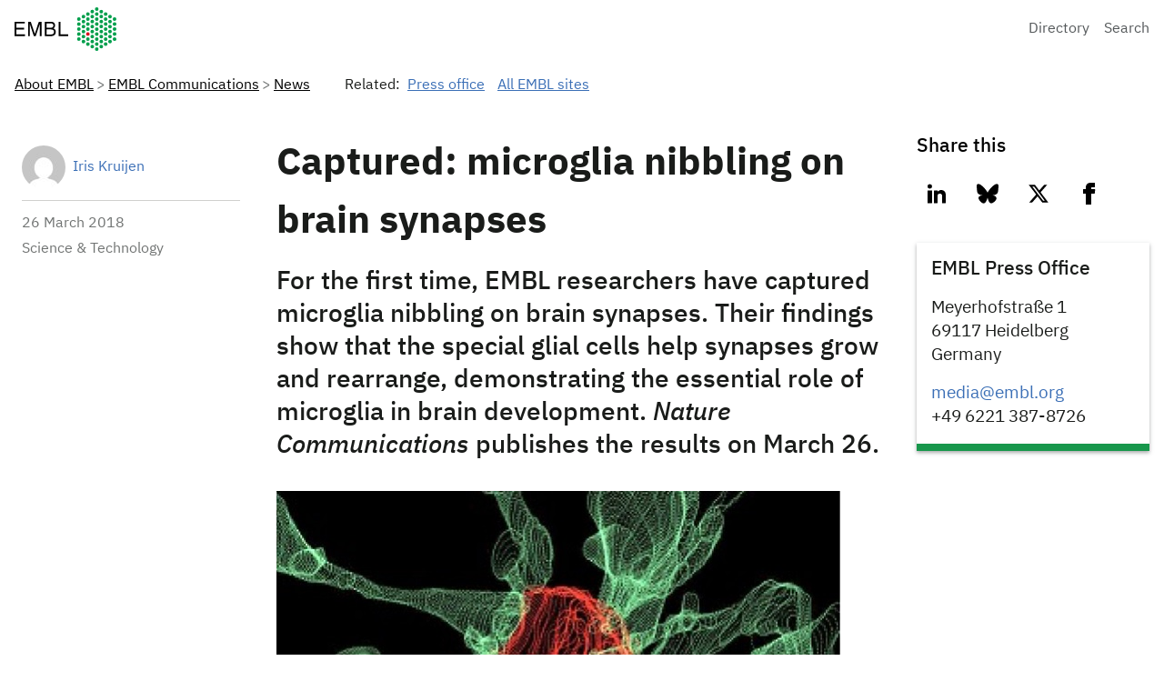

--- FILE ---
content_type: text/html; charset=UTF-8
request_url: https://www.embl.org/news/science/captured-microglia-nibbling-on-brain-synapses/
body_size: 15022
content:
<!DOCTYPE html>
<html lang="en-US" class="vf-no-js">
<head>
  <meta charset="UTF-8">
  <meta name="viewport" content="width=device-width, initial-scale=1">
  <link rel="shortcut icon" href="https://assets.emblstatic.net/vf/v2.5.0/assets/embl-favicon/assets/favicon.ico">
  <link rel="apple-touch-icon" sizes="180x180" href="https://assets.emblstatic.net/vf/v2.5.0/assets/embl-favicon/assets/apple-touch-icon.png">
  <link rel="icon" type="image/png" sizes="32x32" href="https://assets.emblstatic.net/vf/v2.5.0/assets/embl-favicon/assets/favicon-32x32.png">
  <link rel="icon" type="image/png" sizes="16x16" href="https://assets.emblstatic.net/vf/v2.5.0/assets/embl-favicon/assets/favicon-16x16.png">
  <link rel="manifest" href="https://assets.emblstatic.net/vf/v2.5.0/assets/embl-favicon/assets/site.webmanifest">
  <link rel="mask-icon" href="https://assets.emblstatic.net/vf/v2.5.0/assets/embl-favicon/assets/safari-pinned-tab.svg" color="#ffffff">
  <meta name="msapplication-TileColor" content="#ffffff">
  <meta name="theme-color" content="#ffffff">  
  <!-- Search indexing optimisations -->
  <meta class="swiftype" name="what" data-type="string" content="News" />
  <meta class="swiftype" name="news-description" data-type="string" content="For the first time, EMBL Rome researchers have captured microglia nibbling on brain synapses on film." />
  <meta class="swiftype" name="image" data-type="enum" content="https://www.embl.org/news/wp-content/uploads/2018/03/Filopodia-ib.jpg" />
<meta name='robots' content='index, follow, max-image-preview:large, max-snippet:-1, max-video-preview:-1' />
	<style>img:is([sizes="auto" i], [sizes^="auto," i]) { contain-intrinsic-size: 3000px 1500px }</style>
	
	<!-- This site is optimized with the Yoast SEO plugin v26.2 - https://yoast.com/wordpress/plugins/seo/ -->
	<title>Captured: microglia nibbling on brain synapses | EMBL</title>
	<meta name="description" content="For the first time, EMBL researchers have captured microglia nibbling on brain synapses. Their findings show that the special glial cells help synapses grow and rearrange, demonstrating the essential role of microglia in brain development." />
	<link rel="canonical" href="https://www.embl.org/news/science/captured-microglia-nibbling-on-brain-synapses/" />
	<meta property="og:locale" content="en_US" />
	<meta property="og:type" content="article" />
	<meta property="og:title" content="Captured: microglia nibbling on brain synapses | EMBL" />
	<meta property="og:description" content="For the first time, EMBL researchers have captured microglia nibbling on brain synapses. Their findings show that the special glial cells help synapses grow and rearrange, demonstrating the essential role of microglia in brain development." />
	<meta property="og:url" content="https://www.embl.org/news/science/captured-microglia-nibbling-on-brain-synapses/" />
	<meta property="og:site_name" content="EMBL" />
	<meta property="article:publisher" content="https://www.facebook.com/embl.org/" />
	<meta property="article:published_time" content="2018-03-26T09:00:15+00:00" />
	<meta property="article:modified_time" content="2024-03-23T21:02:34+00:00" />
	<meta property="og:image" content="https://www.embl.org/news/wp-content/uploads/2018/03/Filopodia-ib.jpg" />
	<meta property="og:image:width" content="620" />
	<meta property="og:image:height" content="425" />
	<meta property="og:image:type" content="image/jpeg" />
	<meta name="author" content="Iris Kruijen" />
	<meta name="twitter:card" content="summary_large_image" />
	<meta name="twitter:creator" content="@IrisKruijen" />
	<meta name="twitter:site" content="@embl" />
	<meta name="twitter:label1" content="Written by" />
	<meta name="twitter:data1" content="Iris Kruijen" />
	<meta name="twitter:label2" content="Est. reading time" />
	<meta name="twitter:data2" content="2 minutes" />
	<script type="application/ld+json" class="yoast-schema-graph">{"@context":"https://schema.org","@graph":[{"@type":"NewsArticle","@id":"https://www.embl.org/news/science/captured-microglia-nibbling-on-brain-synapses/#article","isPartOf":{"@id":"https://www.embl.org/news/science/captured-microglia-nibbling-on-brain-synapses/"},"author":{"name":"Iris Kruijen","@id":"https://www.embl.org/news/#/schema/person/bdd9b4c648f9ed37311c369a20ac77e1"},"headline":"Captured: microglia nibbling on brain synapses","datePublished":"2018-03-26T09:00:15+00:00","dateModified":"2024-03-23T21:02:34+00:00","mainEntityOfPage":{"@id":"https://www.embl.org/news/science/captured-microglia-nibbling-on-brain-synapses/"},"wordCount":422,"publisher":{"@id":"https://www.embl.org/news/#organization"},"image":{"@id":"https://www.embl.org/news/science/captured-microglia-nibbling-on-brain-synapses/#primaryimage"},"thumbnailUrl":"https://www.embl.org/news/wp-content/uploads/2018/03/Filopodia-ib.jpg","keywords":["brain","clem","gross","imaging","microglia","neurobiology","neuroscience","press release","rome","schwab","synapse"],"articleSection":["Science","Science &amp; Technology"],"inLanguage":"en-US"},{"@type":"WebPage","@id":"https://www.embl.org/news/science/captured-microglia-nibbling-on-brain-synapses/","url":"https://www.embl.org/news/science/captured-microglia-nibbling-on-brain-synapses/","name":"Captured: microglia nibbling on brain synapses | EMBL","isPartOf":{"@id":"https://www.embl.org/news/#website"},"primaryImageOfPage":{"@id":"https://www.embl.org/news/science/captured-microglia-nibbling-on-brain-synapses/#primaryimage"},"image":{"@id":"https://www.embl.org/news/science/captured-microglia-nibbling-on-brain-synapses/#primaryimage"},"thumbnailUrl":"https://www.embl.org/news/wp-content/uploads/2018/03/Filopodia-ib.jpg","datePublished":"2018-03-26T09:00:15+00:00","dateModified":"2024-03-23T21:02:34+00:00","description":"For the first time, EMBL researchers have captured microglia nibbling on brain synapses. Their findings show that the special glial cells help synapses grow and rearrange, demonstrating the essential role of microglia in brain development.","inLanguage":"en-US","potentialAction":[{"@type":"ReadAction","target":["https://www.embl.org/news/science/captured-microglia-nibbling-on-brain-synapses/"]}]},{"@type":"ImageObject","inLanguage":"en-US","@id":"https://www.embl.org/news/science/captured-microglia-nibbling-on-brain-synapses/#primaryimage","url":"https://www.embl.org/news/wp-content/uploads/2018/03/Filopodia-ib.jpg","contentUrl":"https://www.embl.org/news/wp-content/uploads/2018/03/Filopodia-ib.jpg","width":620,"height":425,"caption":"Multiple synapse heads send out filopodia (green) converging on one microglia (red), as seen by focused ion beam scanning electron microscopy (FIBSEM). IMAGE: L. Weinhard, EMBL Rome"},{"@type":"WebSite","@id":"https://www.embl.org/news/#website","url":"https://www.embl.org/news/","name":"European Molecular Biology Laboratory News","description":"News from the European Molecular Biology Laboratory","publisher":{"@id":"https://www.embl.org/news/#organization"},"alternateName":"EMBL News","potentialAction":[{"@type":"SearchAction","target":{"@type":"EntryPoint","urlTemplate":"https://www.embl.org/news/?s={search_term_string}"},"query-input":{"@type":"PropertyValueSpecification","valueRequired":true,"valueName":"search_term_string"}}],"inLanguage":"en-US"},{"@type":"Organization","@id":"https://www.embl.org/news/#organization","name":"European Molecular Biology Laboratory","alternateName":"EMBL","url":"https://www.embl.org/news/","logo":{"@type":"ImageObject","inLanguage":"en-US","@id":"https://www.embl.org/news/#/schema/logo/image/","url":"https://www.embl.org/news/wp-content/uploads/2025/09/EMBL_logo_colour-1-300x144-1.png","contentUrl":"https://www.embl.org/news/wp-content/uploads/2025/09/EMBL_logo_colour-1-300x144-1.png","width":300,"height":144,"caption":"European Molecular Biology Laboratory"},"image":{"@id":"https://www.embl.org/news/#/schema/logo/image/"},"sameAs":["https://www.facebook.com/embl.org/","https://x.com/embl","https://www.instagram.com/embl_org/","https://www.linkedin.com/company/15813/","https://www.youtube.com/user/emblmedia/"]},{"@type":"Person","@id":"https://www.embl.org/news/#/schema/person/bdd9b4c648f9ed37311c369a20ac77e1","name":"Iris Kruijen","image":{"@type":"ImageObject","inLanguage":"en-US","@id":"https://www.embl.org/news/#/schema/person/image/","url":"https://secure.gravatar.com/avatar/064883f8af11ff2cc96a8f08ea264389b0116907e5a29eec16073577df93c5cb?s=96&d=mm&r=g","contentUrl":"https://secure.gravatar.com/avatar/064883f8af11ff2cc96a8f08ea264389b0116907e5a29eec16073577df93c5cb?s=96&d=mm&r=g","caption":"Iris Kruijen"},"description":"Iris Kruijen is a science enthusiast and the Engagement team lead and Press Officer at EMBL.","sameAs":["https://www.embl.de/aboutus/communication_outreach/members/index.php?s_personId=CP-60027884","https://x.com/IrisKruijen"],"url":"https://www.embl.org/news/author/iris-kruijen/"}]}</script>
	<!-- / Yoast SEO plugin. -->


<script nomodule src="https://cdnjs.cloudflare.com/polyfill/v3/polyfill.min.js?version=4.8.0&features=default"></script><script>
/*! VF-WP */
// Toggle JavaScript class in <html>
var $html = document.getElementsByTagName('html')[0];
$html.className = $html.className.replace(/(^|\s)vf-no-js(\s|$)/, '$1vf-js$2');
</script>
<script type="text/javascript">
/* <![CDATA[ */
window._wpemojiSettings = {"baseUrl":"https:\/\/s.w.org\/images\/core\/emoji\/16.0.1\/72x72\/","ext":".png","svgUrl":"https:\/\/s.w.org\/images\/core\/emoji\/16.0.1\/svg\/","svgExt":".svg","source":{"concatemoji":"https:\/\/www.embl.org\/news\/wp-includes\/js\/wp-emoji-release.min.js?ver=6.8.3"}};
/*! This file is auto-generated */
!function(s,n){var o,i,e;function c(e){try{var t={supportTests:e,timestamp:(new Date).valueOf()};sessionStorage.setItem(o,JSON.stringify(t))}catch(e){}}function p(e,t,n){e.clearRect(0,0,e.canvas.width,e.canvas.height),e.fillText(t,0,0);var t=new Uint32Array(e.getImageData(0,0,e.canvas.width,e.canvas.height).data),a=(e.clearRect(0,0,e.canvas.width,e.canvas.height),e.fillText(n,0,0),new Uint32Array(e.getImageData(0,0,e.canvas.width,e.canvas.height).data));return t.every(function(e,t){return e===a[t]})}function u(e,t){e.clearRect(0,0,e.canvas.width,e.canvas.height),e.fillText(t,0,0);for(var n=e.getImageData(16,16,1,1),a=0;a<n.data.length;a++)if(0!==n.data[a])return!1;return!0}function f(e,t,n,a){switch(t){case"flag":return n(e,"\ud83c\udff3\ufe0f\u200d\u26a7\ufe0f","\ud83c\udff3\ufe0f\u200b\u26a7\ufe0f")?!1:!n(e,"\ud83c\udde8\ud83c\uddf6","\ud83c\udde8\u200b\ud83c\uddf6")&&!n(e,"\ud83c\udff4\udb40\udc67\udb40\udc62\udb40\udc65\udb40\udc6e\udb40\udc67\udb40\udc7f","\ud83c\udff4\u200b\udb40\udc67\u200b\udb40\udc62\u200b\udb40\udc65\u200b\udb40\udc6e\u200b\udb40\udc67\u200b\udb40\udc7f");case"emoji":return!a(e,"\ud83e\udedf")}return!1}function g(e,t,n,a){var r="undefined"!=typeof WorkerGlobalScope&&self instanceof WorkerGlobalScope?new OffscreenCanvas(300,150):s.createElement("canvas"),o=r.getContext("2d",{willReadFrequently:!0}),i=(o.textBaseline="top",o.font="600 32px Arial",{});return e.forEach(function(e){i[e]=t(o,e,n,a)}),i}function t(e){var t=s.createElement("script");t.src=e,t.defer=!0,s.head.appendChild(t)}"undefined"!=typeof Promise&&(o="wpEmojiSettingsSupports",i=["flag","emoji"],n.supports={everything:!0,everythingExceptFlag:!0},e=new Promise(function(e){s.addEventListener("DOMContentLoaded",e,{once:!0})}),new Promise(function(t){var n=function(){try{var e=JSON.parse(sessionStorage.getItem(o));if("object"==typeof e&&"number"==typeof e.timestamp&&(new Date).valueOf()<e.timestamp+604800&&"object"==typeof e.supportTests)return e.supportTests}catch(e){}return null}();if(!n){if("undefined"!=typeof Worker&&"undefined"!=typeof OffscreenCanvas&&"undefined"!=typeof URL&&URL.createObjectURL&&"undefined"!=typeof Blob)try{var e="postMessage("+g.toString()+"("+[JSON.stringify(i),f.toString(),p.toString(),u.toString()].join(",")+"));",a=new Blob([e],{type:"text/javascript"}),r=new Worker(URL.createObjectURL(a),{name:"wpTestEmojiSupports"});return void(r.onmessage=function(e){c(n=e.data),r.terminate(),t(n)})}catch(e){}c(n=g(i,f,p,u))}t(n)}).then(function(e){for(var t in e)n.supports[t]=e[t],n.supports.everything=n.supports.everything&&n.supports[t],"flag"!==t&&(n.supports.everythingExceptFlag=n.supports.everythingExceptFlag&&n.supports[t]);n.supports.everythingExceptFlag=n.supports.everythingExceptFlag&&!n.supports.flag,n.DOMReady=!1,n.readyCallback=function(){n.DOMReady=!0}}).then(function(){return e}).then(function(){var e;n.supports.everything||(n.readyCallback(),(e=n.source||{}).concatemoji?t(e.concatemoji):e.wpemoji&&e.twemoji&&(t(e.twemoji),t(e.wpemoji)))}))}((window,document),window._wpemojiSettings);
/* ]]> */
</script>
<style id='wp-emoji-styles-inline-css' type='text/css'>

	img.wp-smiley, img.emoji {
		display: inline !important;
		border: none !important;
		box-shadow: none !important;
		height: 1em !important;
		width: 1em !important;
		margin: 0 0.07em !important;
		vertical-align: -0.1em !important;
		background: none !important;
		padding: 0 !important;
	}
</style>
<style id='classic-theme-styles-inline-css' type='text/css'>
/*! This file is auto-generated */
.wp-block-button__link{color:#fff;background-color:#32373c;border-radius:9999px;box-shadow:none;text-decoration:none;padding:calc(.667em + 2px) calc(1.333em + 2px);font-size:1.125em}.wp-block-file__button{background:#32373c;color:#fff;text-decoration:none}
</style>
<style id='global-styles-inline-css' type='text/css'>
:root{--wp--preset--aspect-ratio--square: 1;--wp--preset--aspect-ratio--4-3: 4/3;--wp--preset--aspect-ratio--3-4: 3/4;--wp--preset--aspect-ratio--3-2: 3/2;--wp--preset--aspect-ratio--2-3: 2/3;--wp--preset--aspect-ratio--16-9: 16/9;--wp--preset--aspect-ratio--9-16: 9/16;--wp--preset--color--black: #000000;--wp--preset--color--cyan-bluish-gray: #abb8c3;--wp--preset--color--white: #ffffff;--wp--preset--color--pale-pink: #f78da7;--wp--preset--color--vivid-red: #cf2e2e;--wp--preset--color--luminous-vivid-orange: #ff6900;--wp--preset--color--luminous-vivid-amber: #fcb900;--wp--preset--color--light-green-cyan: #7bdcb5;--wp--preset--color--vivid-green-cyan: #00d084;--wp--preset--color--pale-cyan-blue: #8ed1fc;--wp--preset--color--vivid-cyan-blue: #0693e3;--wp--preset--color--vivid-purple: #9b51e0;--wp--preset--color--grey: #707372;--wp--preset--color--green: #009f4d;--wp--preset--color--blue: #307fe2;--wp--preset--color--red: #e40046;--wp--preset--gradient--vivid-cyan-blue-to-vivid-purple: linear-gradient(135deg,rgba(6,147,227,1) 0%,rgb(155,81,224) 100%);--wp--preset--gradient--light-green-cyan-to-vivid-green-cyan: linear-gradient(135deg,rgb(122,220,180) 0%,rgb(0,208,130) 100%);--wp--preset--gradient--luminous-vivid-amber-to-luminous-vivid-orange: linear-gradient(135deg,rgba(252,185,0,1) 0%,rgba(255,105,0,1) 100%);--wp--preset--gradient--luminous-vivid-orange-to-vivid-red: linear-gradient(135deg,rgba(255,105,0,1) 0%,rgb(207,46,46) 100%);--wp--preset--gradient--very-light-gray-to-cyan-bluish-gray: linear-gradient(135deg,rgb(238,238,238) 0%,rgb(169,184,195) 100%);--wp--preset--gradient--cool-to-warm-spectrum: linear-gradient(135deg,rgb(74,234,220) 0%,rgb(151,120,209) 20%,rgb(207,42,186) 40%,rgb(238,44,130) 60%,rgb(251,105,98) 80%,rgb(254,248,76) 100%);--wp--preset--gradient--blush-light-purple: linear-gradient(135deg,rgb(255,206,236) 0%,rgb(152,150,240) 100%);--wp--preset--gradient--blush-bordeaux: linear-gradient(135deg,rgb(254,205,165) 0%,rgb(254,45,45) 50%,rgb(107,0,62) 100%);--wp--preset--gradient--luminous-dusk: linear-gradient(135deg,rgb(255,203,112) 0%,rgb(199,81,192) 50%,rgb(65,88,208) 100%);--wp--preset--gradient--pale-ocean: linear-gradient(135deg,rgb(255,245,203) 0%,rgb(182,227,212) 50%,rgb(51,167,181) 100%);--wp--preset--gradient--electric-grass: linear-gradient(135deg,rgb(202,248,128) 0%,rgb(113,206,126) 100%);--wp--preset--gradient--midnight: linear-gradient(135deg,rgb(2,3,129) 0%,rgb(40,116,252) 100%);--wp--preset--font-size--small: 14px;--wp--preset--font-size--medium: 20px;--wp--preset--font-size--large: 19px;--wp--preset--font-size--x-large: 42px;--wp--preset--font-size--extra-small: 13.99px;--wp--preset--font-size--regular: 16px;--wp--preset--font-size--extra-large: 32px;--wp--preset--spacing--20: 0.44rem;--wp--preset--spacing--30: 0.67rem;--wp--preset--spacing--40: 1rem;--wp--preset--spacing--50: 1.5rem;--wp--preset--spacing--60: 2.25rem;--wp--preset--spacing--70: 3.38rem;--wp--preset--spacing--80: 5.06rem;--wp--preset--shadow--natural: 6px 6px 9px rgba(0, 0, 0, 0.2);--wp--preset--shadow--deep: 12px 12px 50px rgba(0, 0, 0, 0.4);--wp--preset--shadow--sharp: 6px 6px 0px rgba(0, 0, 0, 0.2);--wp--preset--shadow--outlined: 6px 6px 0px -3px rgba(255, 255, 255, 1), 6px 6px rgba(0, 0, 0, 1);--wp--preset--shadow--crisp: 6px 6px 0px rgba(0, 0, 0, 1);}:where(.is-layout-flex){gap: 0.5em;}:where(.is-layout-grid){gap: 0.5em;}body .is-layout-flex{display: flex;}.is-layout-flex{flex-wrap: wrap;align-items: center;}.is-layout-flex > :is(*, div){margin: 0;}body .is-layout-grid{display: grid;}.is-layout-grid > :is(*, div){margin: 0;}:where(.wp-block-columns.is-layout-flex){gap: 2em;}:where(.wp-block-columns.is-layout-grid){gap: 2em;}:where(.wp-block-post-template.is-layout-flex){gap: 1.25em;}:where(.wp-block-post-template.is-layout-grid){gap: 1.25em;}.has-black-color{color: var(--wp--preset--color--black) !important;}.has-cyan-bluish-gray-color{color: var(--wp--preset--color--cyan-bluish-gray) !important;}.has-white-color{color: var(--wp--preset--color--white) !important;}.has-pale-pink-color{color: var(--wp--preset--color--pale-pink) !important;}.has-vivid-red-color{color: var(--wp--preset--color--vivid-red) !important;}.has-luminous-vivid-orange-color{color: var(--wp--preset--color--luminous-vivid-orange) !important;}.has-luminous-vivid-amber-color{color: var(--wp--preset--color--luminous-vivid-amber) !important;}.has-light-green-cyan-color{color: var(--wp--preset--color--light-green-cyan) !important;}.has-vivid-green-cyan-color{color: var(--wp--preset--color--vivid-green-cyan) !important;}.has-pale-cyan-blue-color{color: var(--wp--preset--color--pale-cyan-blue) !important;}.has-vivid-cyan-blue-color{color: var(--wp--preset--color--vivid-cyan-blue) !important;}.has-vivid-purple-color{color: var(--wp--preset--color--vivid-purple) !important;}.has-black-background-color{background-color: var(--wp--preset--color--black) !important;}.has-cyan-bluish-gray-background-color{background-color: var(--wp--preset--color--cyan-bluish-gray) !important;}.has-white-background-color{background-color: var(--wp--preset--color--white) !important;}.has-pale-pink-background-color{background-color: var(--wp--preset--color--pale-pink) !important;}.has-vivid-red-background-color{background-color: var(--wp--preset--color--vivid-red) !important;}.has-luminous-vivid-orange-background-color{background-color: var(--wp--preset--color--luminous-vivid-orange) !important;}.has-luminous-vivid-amber-background-color{background-color: var(--wp--preset--color--luminous-vivid-amber) !important;}.has-light-green-cyan-background-color{background-color: var(--wp--preset--color--light-green-cyan) !important;}.has-vivid-green-cyan-background-color{background-color: var(--wp--preset--color--vivid-green-cyan) !important;}.has-pale-cyan-blue-background-color{background-color: var(--wp--preset--color--pale-cyan-blue) !important;}.has-vivid-cyan-blue-background-color{background-color: var(--wp--preset--color--vivid-cyan-blue) !important;}.has-vivid-purple-background-color{background-color: var(--wp--preset--color--vivid-purple) !important;}.has-black-border-color{border-color: var(--wp--preset--color--black) !important;}.has-cyan-bluish-gray-border-color{border-color: var(--wp--preset--color--cyan-bluish-gray) !important;}.has-white-border-color{border-color: var(--wp--preset--color--white) !important;}.has-pale-pink-border-color{border-color: var(--wp--preset--color--pale-pink) !important;}.has-vivid-red-border-color{border-color: var(--wp--preset--color--vivid-red) !important;}.has-luminous-vivid-orange-border-color{border-color: var(--wp--preset--color--luminous-vivid-orange) !important;}.has-luminous-vivid-amber-border-color{border-color: var(--wp--preset--color--luminous-vivid-amber) !important;}.has-light-green-cyan-border-color{border-color: var(--wp--preset--color--light-green-cyan) !important;}.has-vivid-green-cyan-border-color{border-color: var(--wp--preset--color--vivid-green-cyan) !important;}.has-pale-cyan-blue-border-color{border-color: var(--wp--preset--color--pale-cyan-blue) !important;}.has-vivid-cyan-blue-border-color{border-color: var(--wp--preset--color--vivid-cyan-blue) !important;}.has-vivid-purple-border-color{border-color: var(--wp--preset--color--vivid-purple) !important;}.has-vivid-cyan-blue-to-vivid-purple-gradient-background{background: var(--wp--preset--gradient--vivid-cyan-blue-to-vivid-purple) !important;}.has-light-green-cyan-to-vivid-green-cyan-gradient-background{background: var(--wp--preset--gradient--light-green-cyan-to-vivid-green-cyan) !important;}.has-luminous-vivid-amber-to-luminous-vivid-orange-gradient-background{background: var(--wp--preset--gradient--luminous-vivid-amber-to-luminous-vivid-orange) !important;}.has-luminous-vivid-orange-to-vivid-red-gradient-background{background: var(--wp--preset--gradient--luminous-vivid-orange-to-vivid-red) !important;}.has-very-light-gray-to-cyan-bluish-gray-gradient-background{background: var(--wp--preset--gradient--very-light-gray-to-cyan-bluish-gray) !important;}.has-cool-to-warm-spectrum-gradient-background{background: var(--wp--preset--gradient--cool-to-warm-spectrum) !important;}.has-blush-light-purple-gradient-background{background: var(--wp--preset--gradient--blush-light-purple) !important;}.has-blush-bordeaux-gradient-background{background: var(--wp--preset--gradient--blush-bordeaux) !important;}.has-luminous-dusk-gradient-background{background: var(--wp--preset--gradient--luminous-dusk) !important;}.has-pale-ocean-gradient-background{background: var(--wp--preset--gradient--pale-ocean) !important;}.has-electric-grass-gradient-background{background: var(--wp--preset--gradient--electric-grass) !important;}.has-midnight-gradient-background{background: var(--wp--preset--gradient--midnight) !important;}.has-small-font-size{font-size: var(--wp--preset--font-size--small) !important;}.has-medium-font-size{font-size: var(--wp--preset--font-size--medium) !important;}.has-large-font-size{font-size: var(--wp--preset--font-size--large) !important;}.has-x-large-font-size{font-size: var(--wp--preset--font-size--x-large) !important;}
:where(.wp-block-post-template.is-layout-flex){gap: 1.25em;}:where(.wp-block-post-template.is-layout-grid){gap: 1.25em;}
:where(.wp-block-columns.is-layout-flex){gap: 2em;}:where(.wp-block-columns.is-layout-grid){gap: 2em;}
:root :where(.wp-block-pullquote){font-size: 1.5em;line-height: 1.6;}
</style>
<link rel='stylesheet' id='parent-style-css' href='https://www.embl.org/news/wp-content/themes/vf-wp/style.css?ver=6.8.3' type='text/css' media='all' />
<link rel='stylesheet' id='child-style-css' href='https://www.embl.org/news/wp-content/themes/vf-wp-news/style.css?ver=1.0.0-beta.1' type='text/css' media='all' />
<link rel='stylesheet' id='heateor_sss_frontend_css-css' href='https://www.embl.org/news/wp-content/plugins/sassy-social-share/public/css/sassy-social-share-public.css?ver=3.3.79' type='text/css' media='all' />
<style id='heateor_sss_frontend_css-inline-css' type='text/css'>
.heateor_sss_button_instagram span.heateor_sss_svg,a.heateor_sss_instagram span.heateor_sss_svg{background:radial-gradient(circle at 30% 107%,#fdf497 0,#fdf497 5%,#fd5949 45%,#d6249f 60%,#285aeb 90%)}.heateor_sss_horizontal_sharing .heateor_sss_svg,.heateor_sss_standard_follow_icons_container .heateor_sss_svg{color:#fff;border-width:0px;border-style:solid;border-color:transparent}.heateor_sss_horizontal_sharing .heateorSssTCBackground{color:#666}.heateor_sss_horizontal_sharing span.heateor_sss_svg:hover,.heateor_sss_standard_follow_icons_container span.heateor_sss_svg:hover{border-color:transparent;}.heateor_sss_vertical_sharing span.heateor_sss_svg,.heateor_sss_floating_follow_icons_container span.heateor_sss_svg{color:#fff;border-width:0px;border-style:solid;border-color:transparent;}.heateor_sss_vertical_sharing .heateorSssTCBackground{color:#666;}.heateor_sss_vertical_sharing span.heateor_sss_svg:hover,.heateor_sss_floating_follow_icons_container span.heateor_sss_svg:hover{border-color:transparent;}
</style>
<link rel='stylesheet' id='vfwp-css' href='https://www.embl.org/news/wp-content/themes/vf-wp/assets/css/styles.css?ver=1.0.0-beta.1' type='text/css' media='all' />
<script type="text/javascript" src="https://www.embl.org/news/wp-content/themes/vf-wp-news/scripts/jplist.min.js?ver=6.8.3" id="jplist-js"></script>
<link rel="https://api.w.org/" href="https://www.embl.org/news/wp-json/" /><link rel="alternate" title="JSON" type="application/json" href="https://www.embl.org/news/wp-json/wp/v2/posts/12938" /><link rel="EditURI" type="application/rsd+xml" title="RSD" href="https://www.embl.org/news/xmlrpc.php?rsd" />
<meta name="generator" content="WordPress 6.8.3" />
<link rel='shortlink' href='https://www.embl.org/news/?p=12938' />
<link rel="alternate" title="oEmbed (JSON)" type="application/json+oembed" href="https://www.embl.org/news/wp-json/oembed/1.0/embed?url=https%3A%2F%2Fwww.embl.org%2Fnews%2Fscience%2Fcaptured-microglia-nibbling-on-brain-synapses%2F" />
<link rel="alternate" title="oEmbed (XML)" type="text/xml+oembed" href="https://www.embl.org/news/wp-json/oembed/1.0/embed?url=https%3A%2F%2Fwww.embl.org%2Fnews%2Fscience%2Fcaptured-microglia-nibbling-on-brain-synapses%2F&#038;format=xml" />
<meta name="embl:who" content="Press office" uuid="a0888875-cc3b-4340-a5c4-b64469d727f5">
<meta name="embl:where" content="All EMBL sites" uuid="89e00fee-87f4-482e-a801-4c3548bb6a58">
<meta name="embl:what" content="News" uuid="9d5c1ad2-fc08-4ec7-9f84-b42aa8356c4b">
<meta name="embl:active" content="what">

  <style type="text/css">
  #wpadminbar {
  margin-top: 0px !important;
  }
  </style></head>
<body class="vf-body "class="wp-singular post-template-default single single-post postid-12938 single-format-standard wp-embed-responsive wp-theme-vf-wp wp-child-theme-vf-wp-news vf-wp-theme vf-body vf-stack vf-stack--400">
<div class="vf-content-hub-html" data-cache="bda115a5">
  <!-- Generated by: http://content.embl.org/api/v1/pattern.html?filter-content-type=article&amp;filter-id=108434&amp;pattern=node-body -->
      <div data-embl-js-conditional-edit="108434">
              <header class="vf-header" data-vf-google-analytics-region="embl-header">
<div class="vf-global-header">
<a href="//www.embl.org" class="embl-logo"><span class="vf-u-sr-only">European Molecular Biology Laboratory Home</span></a>
<nav class="vf-navigation vf-navigation--global  | vf-cluster">
<ul class="vf-navigation__list | vf-list | vf-cluster__inner">
<li class="vf-navigation__item">
<a href="https://www.embl.org/directory" class="vf-navigation__link">Directory</a>
</li>
<li class="vf-navigation__item">
<a href="https://www.embl.org/search" class="vf-navigation__link">Search</a>
</li>
</ul>
</nav>
</div>
</header>
            <a class="vf-text vf-text--body-r vf-link embl-conditional-edit" rel="noopener noreferrer nofollow" href="/node/108434" target="_blank">Edit</a>
    </div>
  </div>

<nav class="vf-breadcrumbs embl-breadcrumbs-lookup" aria-label="Breadcrumb" data-embl-js-breadcrumbs-lookup>
  <div class="vf-list vf-list--inline | vf-breadcrumbs__list | embl-breadcrumbs-lookup--ghosting"></div>
</nav>

<main
  class="embl-grid embl-grid--has-centered-content | vf-u-background-color-ui--white | vf-u-padding__top--800 | vf-u-margin__bottom--0">
  <div class="article-left-col | vf-content">
    <aside class="vf-article-meta-information">
      <div class="vf-author | vf-article-meta-info__author">
        <p class="vf-author__name">
          <a class="vf-link"
            href="https://www.embl.org/news/author/iris-kruijen/">Iris Kruijen</a>
        </p>
        <a class="vf-author--avatar__link | vf-link"
          href="https://www.embl.org/news/author/iris-kruijen/">
          <img alt='' src='https://secure.gravatar.com/avatar/064883f8af11ff2cc96a8f08ea264389b0116907e5a29eec16073577df93c5cb?s=48&#038;d=mm&#038;r=g' srcset='https://secure.gravatar.com/avatar/064883f8af11ff2cc96a8f08ea264389b0116907e5a29eec16073577df93c5cb?s=96&#038;d=mm&#038;r=g 2x' class='avatar avatar-48 photo vf-author--avatar' height='48' width='48' decoding='async'/>        </a>
      </div>
      <div class="vf-meta__details">
        <p class="vf-meta__date"><time title="2018-03-26T11:00:15+02:00"
            datetime="2018-03-26T11:00:15+02:00">26 March  2018</time></p>
        <p class="vf-meta__topics">
        Science &amp; Technology        </p>
      </div>
      
          </aside>
  </div>

  <div class="vf-content | vf-u-padding__bottom--800">
    <h1>Captured: microglia nibbling on brain synapses</h1>
            

    <p class="vf-lede | vf-u-padding__top--400 | vf-u-padding__bottom--800">
      For the first time, EMBL researchers have captured microglia nibbling on brain synapses. Their findings show that the special glial cells help synapses grow and rearrange, demonstrating the essential role of microglia in brain development. <em>Nature Communications</em> publishes the results on March 26.    </p>
        <figure class="vf-figure">
      <img width="620" height="425" src="https://www.embl.org/news/wp-content/uploads/2018/03/Filopodia-ib.jpg" class="vf-figure__image wp-post-image" alt="Multiple synapse heads send out filopodia (green) converging on one microglia (red), as seen by focused ion beam scanning electron microscopy (FIBSEM)." decoding="async" fetchpriority="high" srcset="https://www.embl.org/news/wp-content/uploads/2018/03/Filopodia-ib.jpg 620w, https://www.embl.org/news/wp-content/uploads/2018/03/Filopodia-ib-300x206.jpg 300w" sizes="(max-width: 620px) 100vw, 620px" />      <figcaption class="vf-figure__caption">
        Multiple synapse heads send out filopodia (green) converging on one microglia (red), as seen by focused ion beam scanning electron microscopy (FIBSEM). 
IMAGE: L. Weinhard, EMBL Rome      </figcaption>
    </figure>
    
    
<p>Around one in ten cells in your brain are microglia. Cousins of macrophages, they act as the first and main contact in the central nervous system’s active immune defense. They also guide healthy brain development. Researchers have proposed that microglia pluck off and eat synapses &#8211; connections between brain cells &#8211; as an essential step in the pruning of connections during early circuit refinement. But, until now, no one had seen them do it.</p>



<h2 class="wp-block-heading">Microglia make synapses stronger</h2>



<p>That is why Laetitia Weinhard, from the <a href="https://www.embl.it/research/unit/gross/">Gross group at EMBL Rome</a>, set out on a massive imaging study to actually see this process in action in the mouse brain, in collaboration with the <a href="https://www.embl.de/research/units/cbb/schwab/index.html">Schwab team</a> at EMBL Heidelberg. “Our findings suggest that microglia are nibbling synapses as a way to make them stronger, rather than weaker,” says Cornelius Gross, who led the work.</p>



<h2 class="wp-block-heading">Warm welcome</h2>



<p>The team saw that around half of the time that microglia contact a synapse, the synapse head sends out thin projections or ‘filopodia’ to greet them. In one particularly dramatic case – as seen in the accompanying image – fifteen synapse heads extended filopodia toward a single microglia as it picked on a synapse. “As we were trying to see how microglia eliminate synapses, we realised that microglia actually induce their growth most of the time,” Laetitia Weinhard explains.</p>



<p>It turns out that microglia might underly the formation of double synapses, where the terminal end of a neuron releases neurotransmitters onto two neighboring partners instead of one. This process can support effective connectivity between neurons. Weinhard: “This shows that microglia are broadly involved in structural plasticity and might induce the rearrangement of synapses, a mechanism underlying learning and memory.”</p>



<h2 class="wp-block-heading">Perseverance</h2>



<p>Since this was the first attempt to visualise this process in the brain, the current paper entails five years of technological development. The team tried three different state-of-the-art imaging systems before they succeeded. Finally, by combining correlative light and electron microscopy (CLEM) and light sheet fluorescence microscopy &#8211; a technique developed at EMBL &#8211; they were able to make the first movie of microglia eating synapses.</p>



<p>“This is what neuroscientists fantasised about for years, but nobody had ever seen before,” says Cornelius Gross. “These findings allow us to propose a mechanism for the role of microglia in the remodeling and evolution of brain circuits during development.” In the future, he plans to investigate the role of microglia in brain development during adolescence and the possible link to the onset of schizophrenia and depression.</p>

    
        <div class="vf-u-margin__top--800 vf-u-margin__bottom--800 | vf-box vf-box--normal vf-box-theme--quinary">
      <h4 class="vf-box__heading">Source articles</h4>
      <div>
                <p class="vf-box__text"><a href="https://www.nature.com/articles/s41467-018-03566-5">Weinhard, L., et al. Microglia remodel synapses by presynaptic trogocytosis and spine head filopodia induction. Nature Communications, published online 26 March.
DOI: 10.1038/s41467-018-03566-5</a></p>
              </div>
    </div>
    
        <hr class="vf-divider">
        <div class="vf-links">
      <h3 class="vf-links__heading">Related links</h3>
      <ul class="vf-links__list | vf-list">
                <li class="vf-list__item">
          <a class="vf-list__link" href="https://www.embl.it/research/unit/gross/">Research of the Gross group</a>
        </li>
                <li class="vf-list__item">
          <a class="vf-list__link" href="https://www.embl.de/research/units/cbb/schwab/index.html">Research of the Schwab team</a>
        </li>
              </ul>
    </div>
    
    <p class="vf-text-body vf-text-body--3 | tags-inline">Tags:
      <a  href="https://www.embl.org/news/tag/brain/" class="vf-link vf-link--secondary595">brain</a>, <a  href="https://www.embl.org/news/tag/clem/" class="vf-link vf-link--secondary597">clem</a>, <a  href="https://www.embl.org/news/tag/gross/" class="vf-link vf-link--secondary371">gross</a>, <a  href="https://www.embl.org/news/tag/imaging/" class="vf-link vf-link--secondary598">imaging</a>, <a  href="https://www.embl.org/news/tag/microglia/" class="vf-link vf-link--secondary594">microglia</a>, <a  href="https://www.embl.org/news/tag/neurobiology/" class="vf-link vf-link--secondary67">neurobiology</a>, <a  href="https://www.embl.org/news/tag/neuroscience/" class="vf-link vf-link--secondary592">neuroscience</a>, <a  href="https://www.embl.org/news/tag/press-release/" class="vf-link vf-link--secondary1748">press release</a>, <a  href="https://www.embl.org/news/tag/rome/" class="vf-link vf-link--secondary514">rome</a>, <a  href="https://www.embl.org/news/tag/schwab/" class="vf-link vf-link--secondary410">schwab</a>, <a  href="https://www.embl.org/news/tag/synapse/" class="vf-link vf-link--secondary596">synapse</a></p>
  </div>
  <div class="social-box">

    <svg aria-hidden="true" display="none" class="vf-icon-collection vf-icon-collection--social">
  <defs>
    <g id="vf-social--linkedin">
      <rect xmlns="http://www.w3.org/2000/svg" width="5" height="14" x="2" y="8.5" rx=".5" ry=".5"/><ellipse xmlns="http://www.w3.org/2000/svg" cx="4.48" cy="4" rx="2.48" ry="2.5"/><path xmlns="http://www.w3.org/2000/svg" d="M18.5,22.5h3A.5.5,0,0,0,22,22V13.6C22,9.83,19.87,8,16.89,8a4.21,4.21,0,0,0-3.17,1.27A.41.41,0,0,1,13,9a.5.5,0,0,0-.5-.5h-3A.5.5,0,0,0,9,9V22a.5.5,0,0,0,.5.5h3A.5.5,0,0,0,13,22V14.5a2.5,2.5,0,0,1,5,0V22A.5.5,0,0,0,18.5,22.5Z"/>
    </g>
    <g id="vf-social--facebook">
      <path xmlns="http://www.w3.org/2000/svg" d="m18.14 7.17a.5.5 0 0 0 -.37-.17h-3.77v-1.41c0-.28.06-.6.51-.6h3a.44.44 0 0 0 .35-.15.5.5 0 0 0 .14-.34v-4a.5.5 0 0 0 -.5-.5h-4.33c-4.8 0-5.17 4.1-5.17 5.35v1.65h-2.5a.5.5 0 0 0 -.5.5v4a.5.5 0 0 0 .5.5h2.5v11.5a.5.5 0 0 0 .5.5h5a.5.5 0 0 0 .5-.5v-11.5h3.35a.5.5 0 0 0 .5-.45l.42-4a.5.5 0 0 0 -.13-.38z"/>
    </g>
    <g id="vf-social--twitter">
    <path d="M18.244 2.25h3.308l-7.227 8.26 8.502 11.24H16.17l-5.214-6.817L4.99 21.75H1.68l7.73-8.835L1.254 2.25H8.08l4.713 6.231zm-1.161 17.52h1.833L7.084 4.126H5.117z"></path>
    </g>
    <g id="vf-social--youtube">
      <path xmlns="http://www.w3.org/2000/svg" d="M20.06,3.5H3.94A3.94,3.94,0,0,0,0,7.44v9.12A3.94,3.94,0,0,0,3.94,20.5H20.06A3.94,3.94,0,0,0,24,16.56V7.44A3.94,3.94,0,0,0,20.06,3.5ZM16.54,12,9.77,16.36A.5.5,0,0,1,9,15.94V7.28a.5.5,0,0,1,.77-.42l6.77,4.33a.5.5,0,0,1,0,.84Z"/>
    </g>
    <g id="vf-social--instagram">
      <path xmlns="http://www.w3.org/2000/svg" d="M17.5,0H6.5A6.51,6.51,0,0,0,0,6.5v11A6.51,6.51,0,0,0,6.5,24h11A6.51,6.51,0,0,0,24,17.5V6.5A6.51,6.51,0,0,0,17.5,0ZM12,17.5A5.5,5.5,0,1,1,17.5,12,5.5,5.5,0,0,1,12,17.5Zm6.5-11A1.5,1.5,0,1,1,20,5,1.5,1.5,0,0,1,18.5,6.5Z"/>
    </g>
    <g id="vf-social--bluesky">
      <path xmlns="http://www.w3.org/2000/svg" d="M12 10.8c-1.087 -2.114 -4.046 -6.053 -6.798 -7.995C2.566 0.944 1.561 1.266 0.902 1.565 0.139 1.908 0 3.08 0 3.768c0 0.69 0.378 5.65 0.624 6.479 0.815 2.736 3.713 3.66 6.383 3.364 0.136 -0.02 0.275 -0.039 0.415 -0.056 -0.138 0.022 -0.276 0.04 -0.415 0.056 -3.912 0.58 -7.387 2.005 -2.83 7.078 5.013 5.19 6.87 -1.113 7.823 -4.308 0.953 3.195 2.05 9.271 7.733 4.308 4.267 -4.308 1.172 -6.498 -2.74 -7.078a8.741 8.741 0 0 1 -0.415 -0.056c0.14 0.017 0.279 0.036 0.415 0.056 2.67 0.297 5.568 -0.628 6.383 -3.364 0.246 -0.828 0.624 -5.79 0.624 -6.478 0 -0.69 -0.139 -1.861 -0.902 -2.206 -0.659 -0.298 -1.664 -0.62 -4.3 1.24C16.046 4.748 13.087 8.687 12 10.8"></path>
    </g>
  </defs>
</svg>
    <div class="vf-social-links | vf-u-margin__bottom--800">
      <h3 class="vf-social-links__heading">
        Share this
      </h3>
      <ul class="vf-social-links__list">
        <li class="vf-social-links__item">
          <a class="vf-social-links__link"
            href="https://www.linkedin.com/sharing/share-offsite/?url=https://www.embl.org/news/science/captured-microglia-nibbling-on-brain-synapses/&title=Captured: microglia nibbling on brain synapses">
            <span class="vf-u-sr-only">linkedin</span>

            <svg aria-hidden="true" class="vf-icon vf-icon--social vf-icon--linkedin" width="24" height="24"
              viewBox="0 0 24 24" xmlns="http://www.w3.org/2000/svg" version="1.1" preserveAspectRatio="xMinYMin">
              <use xlink:href="#vf-social--linkedin"></use>
            </svg>
          </a>
        </li>
        <li class="vf-social-links__item">
          <a class="vf-social-links__link"
            href="https://bsky.app/intent/compose?text=Captured: microglia nibbling on brain synapses%20https://www.embl.org/news/science/captured-microglia-nibbling-on-brain-synapses/">
            <span class="vf-u-sr-only">bluesky</span>

            <svg aria-hidden="true" class="vf-icon vf-icon--social vf-icon--bluesky" width="24" height="24"
              viewBox="0 0 24 24" xmlns="http://www.w3.org/2000/svg" version="1.1" preserveAspectRatio="xMinYMin">
              <use xlink:href="#vf-social--bluesky"></use>
            </svg>
          </a>

        </li>
        <li class="vf-social-links__item">
          <a class="vf-social-links__link"
            href="https://twitter.com/intent/tweet?text=Captured: microglia nibbling on brain synapses&amp;url=https://www.embl.org/news/science/captured-microglia-nibbling-on-brain-synapses/&amp;via=embl">
            <span class="vf-u-sr-only">twitter</span>

            <svg aria-hidden="true" class="vf-icon vf-icon--social vf-icon--twitter" width="24" height="24"
              viewBox="0 0 24 24" xmlns="http://www.w3.org/2000/svg" version="1.1" preserveAspectRatio="xMinYMin">
              <use xlink:href="#vf-social--twitter"></use>
            </svg>
          </a>

        </li>
        <li class="vf-social-links__item">

          <a class="vf-social-links__link"
            href="https://www.facebook.com/sharer/sharer.php?u=https://www.embl.org/news/science/captured-microglia-nibbling-on-brain-synapses/">
            <span class="vf-u-sr-only">facebook</span>

            <svg aria-hidden="true" class="vf-icon vf-icon--social vf-icon--facebook" width="24" height="24"
              viewBox="0 0 24 24" xmlns="http://www.w3.org/2000/svg" version="1.1" preserveAspectRatio="xMinYMin">
              <use xlink:href="#vf-social--facebook"></use>
            </svg>
          </a>
        </li>

      </ul>
    </div>
        <article class="vf-card vf-card--brand vf-card--bordered | vf-u-margin__top--800">
      <div class="vf-card__content | vf-stack vf-stack--400">
        <h3 class="vf-card__heading" style="font-size: 21px;">EMBL Press Office</h3>
        <p class="vf-card__text">Meyerhofstraße 1</br> 69117 Heidelberg</br> Germany
        </p>
        <p class="vf-card__text"><a class="vf-card__link" href="mailto:media@embl.org">media@embl.org</a></br>+49 6221
          387-8726</p>
      </div>
    </article>
      </div>

</main>

<div
  class="vf-news-container vf-news-container--featured | vf-u-background-color-ui--off-white | vf-u-margin__bottom--100 | vf-u-padding__top--400 | vf-u-fullbleed">
  <h2 class="vf-section-header__heading vf-u-margin__bottom--400">More from this category</h2>
  <div class="vf-news-container__content vf-grid vf-grid__col-4">
    
    
<article class="vf-summary vf-summary--news">
  <time class="vf-summary__date vf-u-text-color--grey" style="margin-left: 0; margin-top: 6px;" title="2025-11-19T11:35:25+01:00"datetime="2025-11-19T11:35:25+01:00">19 November  2025</time>

  <img width="300" height="180" src="https://www.embl.org/news/wp-content/uploads/2025/11/2025-LEES-PopPIPE-1000x600-1-300x180.png" class="vf-summary__image wp-post-image" alt="DNA with bacteria" loading="lazy" style="border: 1px solid #d0d0ce;" decoding="async" srcset="https://www.embl.org/news/wp-content/uploads/2025/11/2025-LEES-PopPIPE-1000x600-1-300x180.png 300w, https://www.embl.org/news/wp-content/uploads/2025/11/2025-LEES-PopPIPE-1000x600-1-768x461.png 768w, https://www.embl.org/news/wp-content/uploads/2025/11/2025-LEES-PopPIPE-1000x600-1.png 1000w" sizes="auto, (max-width: 300px) 100vw, 300px" />  <h3 class="vf-summary__title | vf-u-margin__bottom--0">
    <a href="https://www.embl.org/news/science-technology/case-study-embl-ebi-tool-enables-genomic-outbreak-surveillance-for-nhs-scotland/" class="vf-summary__link">
      Case study: EMBL-EBI tool enables genomic outbreak surveillance for NHS Scotland    </a>
  </h3>
        </article>
    
    
<article class="vf-summary vf-summary--news">
  <time class="vf-summary__date vf-u-text-color--grey" style="margin-left: 0; margin-top: 6px;" title="2025-11-19T10:03:40+01:00"datetime="2025-11-19T10:03:40+01:00">19 November  2025</time>

  <img width="300" height="180" src="https://www.embl.org/news/wp-content/uploads/2025/11/20251106_Zaugg_Cancer_TumorCells-300x180.jpg" class="vf-summary__image wp-post-image" alt="Large peach-coloured balls set against a blue background" loading="lazy" style="border: 1px solid #d0d0ce;" decoding="async" srcset="https://www.embl.org/news/wp-content/uploads/2025/11/20251106_Zaugg_Cancer_TumorCells-300x180.jpg 300w, https://www.embl.org/news/wp-content/uploads/2025/11/20251106_Zaugg_Cancer_TumorCells-768x461.jpg 768w, https://www.embl.org/news/wp-content/uploads/2025/11/20251106_Zaugg_Cancer_TumorCells.jpg 1000w" sizes="auto, (max-width: 300px) 100vw, 300px" />  <h3 class="vf-summary__title | vf-u-margin__bottom--0">
    <a href="https://www.embl.org/news/science-technology/inflammation-rewires-bone-marrow-microenvironment-long-before-leukaemias-develop/" class="vf-summary__link">
      Inflammation rewires bone marrow microenvironment long before leukaemias develop    </a>
  </h3>
        </article>
    
    
<article class="vf-summary vf-summary--news">
  <time class="vf-summary__date vf-u-text-color--grey" style="margin-left: 0; margin-top: 6px;" title="2025-11-18T10:44:56+01:00"datetime="2025-11-18T10:44:56+01:00">18 November  2025</time>

  <img width="300" height="180" src="https://www.embl.org/news/wp-content/uploads/2025/11/AMR-Portal-1000x600-1-300x180.jpg" class="vf-summary__image wp-post-image" alt="Bacteria growing on plates to show antibiotic resistance" loading="lazy" style="border: 1px solid #d0d0ce;" decoding="async" srcset="https://www.embl.org/news/wp-content/uploads/2025/11/AMR-Portal-1000x600-1-300x180.jpg 300w, https://www.embl.org/news/wp-content/uploads/2025/11/AMR-Portal-1000x600-1-768x461.jpg 768w, https://www.embl.org/news/wp-content/uploads/2025/11/AMR-Portal-1000x600-1.jpg 1000w" sizes="auto, (max-width: 300px) 100vw, 300px" />  <h3 class="vf-summary__title | vf-u-margin__bottom--0">
    <a href="https://www.embl.org/news/science-technology/a-new-gateway-to-global-antimicrobial-resistance-data/" class="vf-summary__link">
      A new gateway to global antimicrobial resistance data    </a>
  </h3>
        </article>
    
    
<article class="vf-summary vf-summary--news">
  <time class="vf-summary__date vf-u-text-color--grey" style="margin-left: 0; margin-top: 6px;" title="2025-11-05T17:02:31+01:00"datetime="2025-11-05T17:02:31+01:00">5 November  2025</time>

  <img width="300" height="180" src="https://www.embl.org/news/wp-content/uploads/2025/10/2025-GOLDMAN-Sprta-1000x600-1-300x180.jpg" class="vf-summary__image wp-post-image" alt="Viruses with phylogenetic data" loading="lazy" style="border: 1px solid #d0d0ce;" decoding="async" srcset="https://www.embl.org/news/wp-content/uploads/2025/10/2025-GOLDMAN-Sprta-1000x600-1-300x180.jpg 300w, https://www.embl.org/news/wp-content/uploads/2025/10/2025-GOLDMAN-Sprta-1000x600-1-768x461.jpg 768w, https://www.embl.org/news/wp-content/uploads/2025/10/2025-GOLDMAN-Sprta-1000x600-1.jpg 1000w" sizes="auto, (max-width: 300px) 100vw, 300px" />  <h3 class="vf-summary__title | vf-u-margin__bottom--0">
    <a href="https://www.embl.org/news/science-technology/sprta-a-smarter-way-to-measure-evolution-uncertainty/" class="vf-summary__link">
      SPRTA: a smarter way to measure evolution uncertainty    </a>
  </h3>
        </article>
      </div>

</div>


<div class="vf-grid | vf-u-background-color--blue--dark | vf-u-text-color--ui--white | vf-u-fullbleed | newsletter-container vf-u-padding__bottom--400 | vf-u-padding__top--400 | vf-u-margin__top--400"
  style="--page-grid-gap: 0;">
  <div class="vf-u-padding--400">
    <h3 class="vf-text vf-text-heading--4 | newsletter-title">Subscribe to our <span class="vf-u-text--nowrap">e-newsletter</span></h3>
    <script>(function() {
	window.mc4wp = window.mc4wp || {
		listeners: [],
		forms: {
			on: function(evt, cb) {
				window.mc4wp.listeners.push(
					{
						event   : evt,
						callback: cb
					}
				);
			}
		}
	}
})();
</script><!-- Mailchimp for WordPress v4.10.8 - https://wordpress.org/plugins/mailchimp-for-wp/ --><form id="mc4wp-form-1" class="mc4wp-form mc4wp-form-7843" method="post" data-id="7843" data-name="eNewsletter" ><div class="mc4wp-form-fields"> <div class="vf-form__item" data-vf-js-form-floatlabel style="display: flex; align-items: baseline;">
  <input type="email" name="EMAIL" id="text" class="vf-form__input" placeholder="Email"
    style="padding: 5px 10px; margin-right: 10px; flex: 1;">
  <button class="vf-button vf-button--primary vf-button--sm"
    style="margin-top: 0; flex-shrink: 0;">Subscribe</button>
</div>
</div><label style="display: none !important;">Leave this field empty if you're human: <input type="text" name="_mc4wp_honeypot" value="" tabindex="-1" autocomplete="off" /></label><input type="hidden" name="_mc4wp_timestamp" value="1763924665" /><input type="hidden" name="_mc4wp_form_id" value="7843" /><input type="hidden" name="_mc4wp_form_element_id" value="mc4wp-form-1" /><div class="mc4wp-response"></div></form><!-- / Mailchimp for WordPress Plugin -->  </div>
  <div class="vf-u-padding--400 | newsletter-box">
    <h3 class="vf-text vf-text-heading--4">News archive</h3>
    <a href="https://us19.campaign-archive.com/home/?u=0e036bd015172d9634dbdba98&id=35e7ef8d6f" class="vf-link">E-newsletter archive</a><br><br>
    <a href="https://www.embl.org/news/embletc-archive/" class="vf-link">EMBLetc archive</a><br><br>
    <a href="https://www.embl.org/news/archive" class="vf-link">News archive</a>
  </div>

  <div class="vf-u-padding--400 | press-box">
    <h3 class="vf-text vf-text-heading--4">For press</h3>
    <a href="https://www.embl.org/press/"
      class="vf-link | vf-u-padding__bottom--sm">Contact the Press Office</a>
  </div>

  <svg aria-hidden="true" display="none" class="vf-icon-collection vf-icon-collection--social">
  <defs>
    <g id="vf-social--linkedin">
      <rect xmlns="http://www.w3.org/2000/svg" width="5" height="14" x="2" y="8.5" rx=".5" ry=".5"/><ellipse xmlns="http://www.w3.org/2000/svg" cx="4.48" cy="4" rx="2.48" ry="2.5"/><path xmlns="http://www.w3.org/2000/svg" d="M18.5,22.5h3A.5.5,0,0,0,22,22V13.6C22,9.83,19.87,8,16.89,8a4.21,4.21,0,0,0-3.17,1.27A.41.41,0,0,1,13,9a.5.5,0,0,0-.5-.5h-3A.5.5,0,0,0,9,9V22a.5.5,0,0,0,.5.5h3A.5.5,0,0,0,13,22V14.5a2.5,2.5,0,0,1,5,0V22A.5.5,0,0,0,18.5,22.5Z"/>
    </g>
    <g id="vf-social--facebook">
      <path xmlns="http://www.w3.org/2000/svg" d="m18.14 7.17a.5.5 0 0 0 -.37-.17h-3.77v-1.41c0-.28.06-.6.51-.6h3a.44.44 0 0 0 .35-.15.5.5 0 0 0 .14-.34v-4a.5.5 0 0 0 -.5-.5h-4.33c-4.8 0-5.17 4.1-5.17 5.35v1.65h-2.5a.5.5 0 0 0 -.5.5v4a.5.5 0 0 0 .5.5h2.5v11.5a.5.5 0 0 0 .5.5h5a.5.5 0 0 0 .5-.5v-11.5h3.35a.5.5 0 0 0 .5-.45l.42-4a.5.5 0 0 0 -.13-.38z"/>
    </g>
    <g id="vf-social--twitter">
    <path d="M18.244 2.25h3.308l-7.227 8.26 8.502 11.24H16.17l-5.214-6.817L4.99 21.75H1.68l7.73-8.835L1.254 2.25H8.08l4.713 6.231zm-1.161 17.52h1.833L7.084 4.126H5.117z"></path>
    </g>
    <g id="vf-social--youtube">
      <path xmlns="http://www.w3.org/2000/svg" d="M20.06,3.5H3.94A3.94,3.94,0,0,0,0,7.44v9.12A3.94,3.94,0,0,0,3.94,20.5H20.06A3.94,3.94,0,0,0,24,16.56V7.44A3.94,3.94,0,0,0,20.06,3.5ZM16.54,12,9.77,16.36A.5.5,0,0,1,9,15.94V7.28a.5.5,0,0,1,.77-.42l6.77,4.33a.5.5,0,0,1,0,.84Z"/>
    </g>
    <g id="vf-social--instagram">
      <path xmlns="http://www.w3.org/2000/svg" d="M17.5,0H6.5A6.51,6.51,0,0,0,0,6.5v11A6.51,6.51,0,0,0,6.5,24h11A6.51,6.51,0,0,0,24,17.5V6.5A6.51,6.51,0,0,0,17.5,0ZM12,17.5A5.5,5.5,0,1,1,17.5,12,5.5,5.5,0,0,1,12,17.5Zm6.5-11A1.5,1.5,0,1,1,20,5,1.5,1.5,0,0,1,18.5,6.5Z"/>
    </g>
    <g id="vf-social--bluesky">
      <path xmlns="http://www.w3.org/2000/svg" d="M12 10.8c-1.087 -2.114 -4.046 -6.053 -6.798 -7.995C2.566 0.944 1.561 1.266 0.902 1.565 0.139 1.908 0 3.08 0 3.768c0 0.69 0.378 5.65 0.624 6.479 0.815 2.736 3.713 3.66 6.383 3.364 0.136 -0.02 0.275 -0.039 0.415 -0.056 -0.138 0.022 -0.276 0.04 -0.415 0.056 -3.912 0.58 -7.387 2.005 -2.83 7.078 5.013 5.19 6.87 -1.113 7.823 -4.308 0.953 3.195 2.05 9.271 7.733 4.308 4.267 -4.308 1.172 -6.498 -2.74 -7.078a8.741 8.741 0 0 1 -0.415 -0.056c0.14 0.017 0.279 0.036 0.415 0.056 2.67 0.297 5.568 -0.628 6.383 -3.364 0.246 -0.828 0.624 -5.79 0.624 -6.478 0 -0.69 -0.139 -1.861 -0.902 -2.206 -0.659 -0.298 -1.664 -0.62 -4.3 1.24C16.046 4.748 13.087 8.687 12 10.8"></path>
    </g>
  </defs>
</svg>

<div class="vf-social-links dark-mode | vf-u-padding--400">
    <h3 class="vf-social-links__heading">
      Follow us
    </h3>
    <ul class="vf-social-links__list">
      <li class="vf-social-links__item">

          <a class="vf-social-links__link" href="https://www.linkedin.com/company/embl/">
      <span class="vf-u-sr-only">linkedin</span>

      <svg aria-hidden="true" class="vf-icon vf-icon--social vf-icon--linkedin" width="24" height="24" viewBox="0 0 24 24" xmlns="http://www.w3.org/2000/svg" version="1.1" preserveAspectRatio="xMinYMin">
        <use xlink:href="#vf-social--linkedin"></use>
      </svg>
    </a>

      </li>
        <li class="vf-social-links__item">

            <a class="vf-social-links__link" href="https://bsky.app/profile/embl.org">
        <span class="vf-u-sr-only">bluesky</span>

        <svg aria-hidden="true" class="vf-icon vf-icon--social vf-icon--bluesky" width="24" height="24" viewBox="0 0 24 24" xmlns="http://www.w3.org/2000/svg" version="1.1" preserveAspectRatio="xMinYMin">
          <use xlink:href="#vf-social--bluesky"></use>
        </svg>
      </a>

        </li>

        <li class="vf-social-links__item">

            <a class="vf-social-links__link" href="https://www.instagram.com/embl_org/?hl=en">
        <span class="vf-u-sr-only">instagram</span>

        <svg aria-hidden="true" class="vf-icon vf-icon--social vf-icon--instagram" width="24" height="24" viewBox="0 0 24 24" xmlns="http://www.w3.org/2000/svg" version="1.1" preserveAspectRatio="xMinYMin">
          <use xlink:href="#vf-social--instagram"></use>
        </svg>
      </a>

        </li>
        <li class="vf-social-links__item">

            <a class="vf-social-links__link" href="https://www.youtube.com/channel/UCyd8h6EUXckAJh7xKN1d28g">
        <span class="vf-u-sr-only">youtube</span>

        <svg aria-hidden="true" class="vf-icon vf-icon--social vf-icon--youtube" width="24" height="24" viewBox="0 0 24 24" xmlns="http://www.w3.org/2000/svg" version="1.1" preserveAspectRatio="xMinYMin">
          <use xlink:href="#vf-social--youtube"></use>
        </svg>
      </a>

        </li>
    </ul>

</div>  </div>


<div class="vf-content-hub-html" data-cache="d39a97ac">
  <!-- Generated by: http://content.embl.org/api/v1/pattern.html?filter-content-type=article&amp;filter-id=108436&amp;pattern=node-body -->
      <div data-embl-js-conditional-edit="108436">
              <footer class="vf-footer" data-vf-google-analytics-region="embl-footer">
  <div class="vf-footer__links-group | vf-grid vf-grid__col-5" style="border-top: none">
    <section class="vf-links vf-grid__col--span-3">
      <p class="vf-footer__notice">
        EMBL is Europe’s life sciences laboratory – an intergovernmental organisation with more than 80 independent research groups covering the spectrum of molecular biology.
      </p>
      <div class="vf-section-header">
        <a href="/directory/" style="color: white !important" class="vf-button vf-button--primary vf-button--sm">View the EMBL.org directory</a>
        <p class="vf-section-header__text">  <span class="vf-u-text--nowrap"> </span></p>
      </div>
    </section>

    <section class="vf-links">
      <h4 class="vf-links__heading"><a class="vf-heading__link" href="https://www.embl.org/about/missions/">Missions</a></h4>
      <ul class="vf-links__list | vf-list">
        <li class="vf-list__item">
          <a href="https://www.embl.org/research/" class="vf-list__link">Research</a>
        </li>
        <li class="vf-list__item">
          <a href="https://www.embl.org/services-facilities/" class="vf-list__link">Scientific services</a>
        </li>
        <li class="vf-list__item">
          <a href="https://www.embl.org/training/" class="vf-list__link">Training</a>
        </li>
        <li class="vf-list__item">
          <a href="https://www.embl.org/industry/" class="vf-list__link">Innovation and Translation</a>
        </li>
        <li class="vf-list__item">
          <a href="https://www.embl.org/international-relations/" class="vf-list__link">Integration of Life Sciences</a>
        </li>
      </ul>
    </section>

    <section class="vf-links">
      <h4 class="vf-links__heading"><a class="vf-heading__link" href="https://www.embl.org/about/">About</a></h4>
      <ul class="vf-links__list | vf-list">
        <li class="vf-list__item">
          <a href="https://www.embl.org/contact/" class="vf-list__link">Contact us</a>
        </li>
        <li class="vf-list__item">
          <a href="https://www.embl.org/events/" class="vf-list__link">Events</a>
        </li>
        <li class="vf-list__item">
          <a href="https://embl.wd103.myworkdayjobs.com/EMBL" class="vf-list__link">Jobs</a>
        </li>
        <li class="vf-list__item">
          <a href="https://www.embl.org/news/" class="vf-list__link">News</a>
        </li>
        <li class="vf-list__item">
          <a href="https://www.embl.org/people/" class="vf-list__link">People directory</a>
        </li>
        <li class="vf-list__item">
          <a href="https://www.embl.org/social-media/" class="vf-list__link">Social media</a>
        </li>
      </ul>
    </section>
  </div>

  <p class="vf-footer__legal">
    <span class="vf-footer__legal-text"><a class="vf-footer__link" href="https://www.embl.org/info/privacy-policy/">Privacy policy</a></span>
    <span class="vf-footer__legal-text"><a class="vf-footer__link" href="https://www.embl.org/about/open-science/">Open science</a></span>
    <span class="vf-footer__legal-text"><a class="vf-footer__link" href="https://www.embl.org/about/research-assessment/">Research Assessment</a></span>
    <span class="vf-footer__legal-text">© EMBL 2025</span>
    <span class="vf-footer__legal-text" style="grid-row: 1/-1;grid-column: 12">
      <a class="vf-footer__link" href="https://www.embl.org/internal-information/">Intranet for staff</a>
    </span>
  </p>
</footer>
            <a class="vf-text vf-text--body-r vf-link embl-conditional-edit" rel="noopener noreferrer nofollow" href="/node/108436" target="_blank">Edit</a>
    </div>
  </div>
<script type="speculationrules">
{"prefetch":[{"source":"document","where":{"and":[{"href_matches":"\/news\/*"},{"not":{"href_matches":["\/news\/wp-*.php","\/news\/wp-admin\/*","\/news\/wp-content\/uploads\/*","\/news\/wp-content\/*","\/news\/wp-content\/plugins\/*","\/news\/wp-content\/themes\/vf-wp-news\/*","\/news\/wp-content\/themes\/vf-wp\/*","\/news\/*\\?(.+)"]}},{"not":{"selector_matches":"a[rel~=\"nofollow\"]"}},{"not":{"selector_matches":".no-prefetch, .no-prefetch a"}}]},"eagerness":"conservative"}]}
</script>

		<!-- GA Google Analytics @ https://m0n.co/ga -->
		<script async src="https://www.googletagmanager.com/gtag/js?id=G-QZCS800LM6"></script>
		<script>
			window.dataLayer = window.dataLayer || [];
			function gtag(){dataLayer.push(arguments);}
			gtag('js', new Date());
			gtag('config', 'G-QZCS800LM6');
		</script>

	<script>(function() {function maybePrefixUrlField () {
  const value = this.value.trim()
  if (value !== '' && value.indexOf('http') !== 0) {
    this.value = 'http://' + value
  }
}

const urlFields = document.querySelectorAll('.mc4wp-form input[type="url"]')
for (let j = 0; j < urlFields.length; j++) {
  urlFields[j].addEventListener('blur', maybePrefixUrlField)
}
})();</script><script type="text/javascript" src="https://www.embl.org/news/wp-content/themes/vf-wp/assets/scripts/jquery-3.4.1.min.js?ver=3.4.1" id="jquery-js"></script>
<script type="text/javascript" id="heateor_sss_sharing_js-js-before">
/* <![CDATA[ */
function heateorSssLoadEvent(e) {var t=window.onload;if (typeof window.onload!="function") {window.onload=e}else{window.onload=function() {t();e()}}};	var heateorSssSharingAjaxUrl = 'https://www.embl.org/news/wp-admin/admin-ajax.php', heateorSssCloseIconPath = 'https://www.embl.org/news/wp-content/plugins/sassy-social-share/public/../images/close.png', heateorSssPluginIconPath = 'https://www.embl.org/news/wp-content/plugins/sassy-social-share/public/../images/logo.png', heateorSssHorizontalSharingCountEnable = 0, heateorSssVerticalSharingCountEnable = 0, heateorSssSharingOffset = -10; var heateorSssMobileStickySharingEnabled = 0;var heateorSssCopyLinkMessage = "Link copied.";var heateorSssUrlCountFetched = [], heateorSssSharesText = 'Shares', heateorSssShareText = 'Share';function heateorSssPopup(e) {window.open(e,"popUpWindow","height=400,width=600,left=400,top=100,resizable,scrollbars,toolbar=0,personalbar=0,menubar=no,location=no,directories=no,status")}
/* ]]> */
</script>
<script type="text/javascript" src="https://www.embl.org/news/wp-content/plugins/sassy-social-share/public/js/sassy-social-share-public.js?ver=3.3.79" id="heateor_sss_sharing_js-js"></script>
<script type="text/javascript" src="https://www.embl.org/news/wp-content/themes/vf-wp/assets/scripts/scripts.js?ver=1.0.0-beta.1" id="vf-scripts-js"></script>
<script type="text/javascript" defer src="https://www.embl.org/news/wp-content/plugins/mailchimp-for-wp/assets/js/forms.js?ver=4.10.8" id="mc4wp-forms-api-js"></script>
</body>
</html>


--- FILE ---
content_type: text/css
request_url: https://www.embl.org/news/wp-content/themes/vf-wp-news/style.css?ver=1.0.0-beta.1
body_size: 1564
content:
/*
Theme Name:		 VF-WP News
Theme URI:		 http://childtheme-generator.com/
Description:	 vf-wp-news-main is a child theme of VF-WP, created by ChildTheme-Generator.com
Author:        Szymon Kasprzyk
Author URI:		 http://childtheme-generator.com/
Template:      vf-wp
Version:       1.0.0-beta.1
Text Domain:	 vfwp
*/

.articleBottomBorder {
  border-bottom: 1px solid #d8d8d8 !important;
 }
 
 .customBadgeBlue {
  background-color: #d1e3f6 !important;
  border: 0 !important;
  border-radius: 2px !important;
  color: #373a36 !important;
  font-weight: 500 !important;
  font-size: 12px !important;
}


.newsletter-container .vf-social-links__item {
  border: 1px solid #fff;
}
.newsletter-container .vf-social-links__item:hover {
  border: 1px solid #fff;
  background-color: #fff !important;
}
.newsletter-container .vf-social-links__item:hover .vf-icon {
  fill: #193f90 !important;
}


.archive-container a {
  color: #54585a;
  text-decoration: none;
}

.archive-container a:hover {
  text-decoration: underline;
}

/* ------ Newsletter ------ */

.social:hover {
  color: #A8A99E;
}

.press-link {
  display: block;
}

.newsletter-container i {
  font-size: 32px;
  padding-right: 5px;
  color: #fff;
}

.newsletter-container .vf-text-heading--4 {
  color: #fff !important;
}

/* ------ EMBL ETC ------ */

.magazine {
  padding: 10px 0;
}

.embl-etc-container {
  gap: 0 !important;
}

.embl-etc-right-col .embl-etc,
.embl-etc-right-col .vf-list__item,
.embl-etc-right-col .vf-text-heading--4 {
  color: #fff !important;
}


.embl-etc-right-col .magazine-download {
  display: block;
  color: #fff;
}

.embl-etc-right-col .embl-etc,
.magazine h3 {
  font-weight: 400;
}

.magazine ul {
  font-weight: 300;
}

.magazine img {
  width: 150px;
  height: auto;
  box-shadow: 1px 1px 2px #333;
}

.embl-etc-left-col .embl-etc-heading {
  font-size: 45px;
  font-style: italic;
  font-weight: 100;
}

#cardContainer .vf-card-container__inner {
  --vf-card-container__grid--size: 18rem !important;
}

.embletcCard {
  border-bottom: 8px solid #193f90 !important;
}

.embletcCard .vf-card__heading {
  font-size: 21px !important;
}

.embletcReadSeason {
  display: block;
  font-weight: 200;
  font-size: 15px;
}

.embletcReadLatest {
  font-size: 19px;
  color: white;
  margin-top: 0;
  margin-bottom: 4px;
  font-weight: 300;
}

.cardWhiteLink {
  color: #fff !important;
}

/* ---Author----*/

.author-description i {
  color: #fff;
  font-size: 14px;
  padding-right: 10px;
}

/* ---CONTENT PAGE----*/

.tags-inline {
  display: inline-block;
}

.vf-figure img {
  margin-bottom: 4px;
}

.social-share-box {
  padding-bottom: 24px;
  margin-left: auto;
  margin-right: auto;
}


@media (max-width: 1299px) {
  .vf-grid {
    grid-column: main;
  }

  .embl-grid .vf-grid {
    grid-column: 1 / -1;
  }
}

@media (max-width: 1023px) {
  .image_class_HERE {
    display: none;
    
  }
}

/* fullbleed adjustments */

.pow-container,
.category-more {
  display: block !important;
}

.vf-u-fullbleed::before {
  grid-column: unset !important;
}

/* embedding responsive youtube videos */

.embed-container {
  position: relative;
  padding-bottom: 56.25% !important;
  height: auto !important;
  overflow: hidden;
  max-width: 100%;
}

.embed-container iframe,
.embed-container object,
.embed-container embed {
  position: absolute;
  top: 0;
  left: 0;
  width: 100%;
  height: 100%;
}

.embed-padding-latest {
  padding-bottom: 30.25% !important;
}

.vf-grid-featured-col-right .embed-padding-hero {
  padding-bottom: 38.25% !important;
}
.vf-grid-featured-col-left .embed-padding-hero {
  padding-bottom: 58.25% !important;
}

/* .vf-grid-featured-col-left .vf-card__heading {
  font-size: 30px !important;
} */

.vf-grid-featured-col-left .vf-card {
  display: block !important; 
  min-height: 100% !important;
}

.vf-grid-featured-col-left .vf-card__text {
margin-bottom: 1rem !important;
}

.newsletter-container .vf-icon {
  fill: #fff !important;
}

.newsletter-container .vf-social-links__item {
  background: #193f90!important;
}

.social-box .vf-icon {
  fill: #000 !important;
}

.social-box .vf-social-links__item {
  background: #fff
}

.vf-summary--news img {
  height: auto !important;
}

.newsletter-box .vf-link,
.press-box .vf-link {
  color: #fff !important;
}

.language-switcher {
  font-size: 14px !important; 
  margin-bottom: 0 !important; 
  grid-row: 8 !important;
}

.language-switcher-summary {
  margin-top: 1rem !important; 
}

.language-switcher-archive {
  color: #707372 !important;
}

.heading-embletc-footer-green {
  color: #18974c !important;
}

.vf-card__title .vf-card__link:hover::after, .vf-card__heading .vf-card__link:hover::after {
  box-shadow: 0 0 0.125rem 0.125rem rgba(250,250,250, .35) !important;
}

.customBadgeGreen {
  background-color: #D0DEBB !important;
  border: 0 !important;
  border-radius: 2px !important;
  color: #373a36 !important;
  font-weight: 500 !important;
  font-size: 12px !important;
}

.wysiwyg-award-info p {
  font-size: 16px !important;
}

.counter-highlight {
  font-weight: 700; 
  color: #111;
}


--- FILE ---
content_type: application/javascript
request_url: https://www.embl.org/news/wp-content/themes/vf-wp/assets/scripts/scripts.js?ver=1.0.0-beta.1
body_size: 28703
content:
'use strict';

// vf-banner

/**
 * Clear the cooke. This is mostly a development tool.
 */
/* eslint-disable no-unused-vars */
function vfBannerReset(vfBannerCookieNameAndVersion) {
  vfBannerSetCookie(vfBannerCookieNameAndVersion, false);
}
/* eslint-enable no-unused-vars */

/**
 * Dismiss a banner
 */
function vfBannerClose(targetBanner) {
  // remove padding added to not cover up content
  if (targetBanner.classList.contains("vf-banner--fixed")) {
    var height = targetBanner.offsetHeight || 0;
    var pagePadding;
    if (targetBanner.classList.contains("vf-banner--top")) {
      pagePadding = document.body.style.paddingTop.replace(/\D/g, "") || 0;
      pagePadding = pagePadding - height;
      document.body.style.paddingTop = pagePadding + "px";
    }
    if (targetBanner.classList.contains("vf-banner--bottom")) {
      pagePadding = document.body.style.paddingBottom.replace(/\D/g, "") || 0;
      pagePadding = pagePadding - height;
      document.body.style.paddingBottom = pagePadding + "px";
    }
  }

  // dismiss banner
  targetBanner.classList.add("vf-u-display-none");
}

/**
 * Confirm a banner, initiate cookie logging
 */
function vfBannerConfirm(banner, vfBannerCookieNameAndVersion) {
  vfBannerClose(banner);
  if (vfBannerCookieNameAndVersion !== "null") {
    vfBannerSetCookie(vfBannerCookieNameAndVersion, true);
  }
}

/**
 * Log a cookie
 */
function vfBannerSetCookie(c_name, value, exdays) {
  // var value = value || 'true';
  /* eslint-disable no-redeclare */
  var exdays = exdays || 90;
  /* eslint-enable no-redeclare */
  var exdate = new Date();
  var c_value;
  exdate.setDate(exdate.getDate() + exdays);
  c_value = escape(value) + (exdays === null ? "" : ";expires=" + exdate.toUTCString()) + ";domain=" + document.domain + ";path=/";
  document.cookie = c_name + "=" + c_value;
}

/**
 * See if a cookie has been set
 */
function vfBannerGetCookie(c_name) {
  var x,
    y,
    ARRcookies = document.cookie.split(";");
  for (var i = 0; i < ARRcookies.length; i++) {
    x = ARRcookies[i].substr(0, ARRcookies[i].indexOf("="));
    y = ARRcookies[i].substr(ARRcookies[i].indexOf("=") + 1);
    x = x.replace(/^\s+|\s+$/g, "");
    if (x === c_name) {
      return unescape(y);
    }
  }
}

/**
 * Finds all vf-banner on a page and activates them
 * @param {object} [scope] - the html scope to process, optional, defaults to `document`
 * @example vfBanner(document.querySelectorAll('.vf-component__container')[0]);
 */
function vfBanner(scope) {
  /* eslint-disable no-redeclare */
  var scope = scope || document;
  /* eslint-enable no-redeclare */
  var bannerList = scope.querySelectorAll("[data-vf-js-banner]");
  if (!bannerList) {
    // exit: banners not found
    return;
  }
  if (bannerList.length == 0) {
    // exit: banner content not found
    return;
  }

  // generate the banner component, js events
  Array.prototype.forEach.call(bannerList, function (banner) {
    // map the JS data attributes to our object structure
    var bannerRemapped = JSON.parse(JSON.stringify(banner.dataset));
    if (typeof banner.dataset.vfJsBannerId != "undefined") {
      // don't reactivate an already processed banner
    } else {
      bannerRemapped.vfJsBannerText = banner.querySelectorAll("[data-vf-js-banner-text]")[0].innerHTML;
      var uniqueId = Math.round(Math.random() * 10000000);

      // set an id to target this banner
      banner.setAttribute("data-vf-js-banner-id", uniqueId);

      // preserve the classlist
      bannerRemapped.classList = banner.querySelectorAll("[data-vf-js-banner-text]")[0].classList;

      // Make the banner come alive
      vfBannerInsert(bannerRemapped, uniqueId);
    }
  });
}

/**
 * Takes a banner object and creates the necesary html markup, js events, and inserts
 * @example vfBannerInsert()
 * @param {object} [banner]  -
 * @param {string} [bannerId] - the id of the target div, `data-vf-js-banner-id="1"`
 * @param {object} [scope] - the html scope to process, optional, defaults to `document`
 */
function vfBannerInsert(banner, bannerId, scope) {
  /* eslint-disable no-redeclare */
  var scope = scope || document;
  /* eslint-enable no-redeclare */
  var targetBanner = scope.querySelectorAll("[data-vf-js-banner-id=\"" + bannerId + "\"]")[0];
  if (targetBanner == undefined) {
    return;
  }
  var generatedBannerHtml = "<div class=\"" + banner.classList + "\" data-vf-js-banner-text>";
  generatedBannerHtml += banner.vfJsBannerText;

  // What type of banner?
  if (banner.vfJsBannerState === "persistent") {
    // nothing more to do for persistent, you can't close it
  } else if (banner.vfJsBannerState === "dismissible") {
    // nothing more to do for dismissible
  } else if (banner.vfJsBannerState === "blocking") {
    console.warn("vf-banner: Note, the blocking implementation is not yet feature complete.");
    // escape only works when blocking
    if (banner.vfJsBannerEscClose === "y" || banner.vfJsBannerEscClose === "Y") {
      document.onkeydown = function (evt) {
        evt = evt || window.event;
        if (evt.keyCode == 27) {
          vfBannerConfirm(targetBanner, "null");
        }
      };
    }
  }

  // Split passed links into buttons
  // <a href='#'>string1</a>\<a href='#'>string2</a>
  if (banner.vfJsBannerExtraButton) {
    var vfBannerExtraButtons = banner.vfJsBannerExtraButton.split("</a>");
    vfBannerExtraButtons.forEach(function (button) {
      if (button.length > 1) {
        button += "</a>";
        var newButton = document.createElement("button");
        newButton.innerHTML = button;
        newButton = newButton.firstChild;
        newButton.classList.add("vf-button", "vf-button--primary");
        generatedBannerHtml += newButton.outerHTML;
      }
    });
  }

  // if there is a vfJsBannerButtonText and banner is blocking or dismissible,
  // add a button so user can close the banner
  if (banner.vfJsBannerButtonText && (banner.vfJsBannerState === "blocking" || banner.vfJsBannerState === "dismissible")) {
    if (banner.vfJsBannerButtonTheme == "primary") {
      generatedBannerHtml += "<button class=\"vf-button vf-button--primary\" data-vf-js-banner-close>" + banner.vfJsBannerButtonText + "</button>";
    } else if (banner.vfJsBannerButtonTheme == "secondary") {
      generatedBannerHtml += "<button class=\"vf-button vf-button--secondary\" data-vf-js-banner-close>" + banner.vfJsBannerButtonText + "</button>";
    } else if (banner.vfJsBannerButtonTheme == "tertiary") {
      generatedBannerHtml += "<button class=\"vf-button vf-button--tertiary\" data-vf-js-banner-close>" + banner.vfJsBannerButtonText + "</button>";
    } else {
      // default
      generatedBannerHtml += "<button class=\"vf-button vf-button--primary\" data-vf-js-banner-close>" + banner.vfJsBannerButtonText + "</button>";
    }
  }
  generatedBannerHtml += "</div>";

  // set the html of the banner
  targetBanner.innerHTML = generatedBannerHtml;

  // prep for cookie
  var vfBannerCookieNameAndVersion = "null";
  if (banner.vfJsBannerCookieName && banner.vfJsBannerCookieVersion) {
    vfBannerCookieNameAndVersion = banner.vfJsBannerCookieName + "_" + banner.vfJsBannerCookieVersion;
  }

  // utility to reset cookie when developing
  // console.warn('vf-banner: vfBannerReset cookie reset override is on.');
  // vfBannerReset(vfBannerCookieNameAndVersion);

  // if blocking or dismissible, allow the user to close it, store a cookie (if specified)
  if (banner.vfJsBannerState === "blocking" || banner.vfJsBannerState === "dismissible") {
    // On click: close banner, pass any cookie name (or `null`)
    if (banner.vfJsBannerButtonText) {
      targetBanner.querySelectorAll("[data-vf-js-banner-close]")[0].addEventListener("click", function () {
        vfBannerConfirm(targetBanner, vfBannerCookieNameAndVersion);
      }, false);
    }
  }

  // add appropriate padding to the page to not cover up content
  if (targetBanner.classList.contains("vf-banner--fixed")) {
    var height = Number(targetBanner.offsetHeight || 0);
    var pagePadding;
    if (targetBanner.classList.contains("vf-banner--top")) {
      pagePadding = Number(document.body.style.paddingTop.replace(/\D/g, "") || 0);
      pagePadding = pagePadding + height;
      document.body.style.paddingTop = pagePadding + "px";
    }
    if (targetBanner.classList.contains("vf-banner--bottom")) {
      pagePadding = Number(document.body.style.paddingBottom.replace(/\D/g, "") || 0);
      pagePadding = pagePadding + height;
      document.body.style.paddingBottom = pagePadding + "px";
    }
  }
  if (vfBannerCookieNameAndVersion != "null") {
    // if banner has been previously accepted
    if (vfBannerGetCookie(vfBannerCookieNameAndVersion) === "true") {
      // banner has been accepted, close
      vfBannerClose(targetBanner);
      // exit, nothng more to do
      return;
    }

    // if banner is marked as auto-accept, set as read
    if (banner.vfJsBannerAutoAccept == "true") {
      if (banner.vfJsBannerState === "blocking" || banner.vfJsBannerState === "dismissible") {
        vfBannerSetCookie(vfBannerCookieNameAndVersion, true);
      }
    }
  }
}

// vf-masthead

/**
  * This was a function for making background color of banner from image file name.
  */
function vfMastheadSetStyle() {
  console.warn("vfMasthead", "This component has been deprecated, you should remove it from your VF scripts.js rollup. https://github.com/visual-framework/vf-core/pull/1406/");
}

// vf-analytics-google

/*
 * A note on the Visual Framework and JavaScript:
 * The VF is primarily a CSS framework so we've included only a minimal amount
 * of JS in components and it's fully optional (just remove the JavaScript selectors
 * i.e. `data-vf-js-tabs`). So if you'd rather use Angular or Bootstrap for your
 * tabs, the Visual Framework won't get in the way.
 *
 * When querying the DOM for elements that should be acted on:
 * 🚫 Don't: const tabs = document.querySelectorAll('.vf-tabs');
 * ✅ Do:    const tabs = document.querySelectorAll('[data-vf-js-tabs]');
 *
 * This allows users who would prefer not to have this JS engage on an element
 * to drop `data-vf-js-component` and still maintain CSS styling.
 */

// Declare `ga` as a global for eslint
/* global ga */
window.dataLayer = window.dataLayer || [];
function gtag() {
  window.dataLayer.push(arguments);
}
/**
 * Utility method to invalidate prior GA check.
 */
function vfGaIndicateUnloaded() {
  var el = document.querySelector("body");
  el.setAttribute("data-vf-google-analytics-loaded", "false");
}

/**
 * Track the last time an event was sent (don't double send)
 * @param {Date} lastGaEventTime
 */
var lastGaEventTime = Date.now();

/**
 * We poll the document until we find GA has loaded, or we've tried a few times.
 * Port of https://github.com/ebiwd/EBI-Framework/blob/v1.3/js/foundationExtendEBI.js#L4
 * @param {object} [vfGaTrackOptions]
 * @param {binary} [vfGaTrackOptions.vfGaTrackPageLoad=true] If true, the function will track the initial page view. Set this to false if you track the page view in your HTML.
 * @param {string} [vfGaTrackOptions.vfGa4MeasurementId] The GA4 site measurement ID.
 * @param {number} [numberOfGaChecksLimit=2]
 * @param {number} [checkTimeout=900]
 * @example
 * let vfGaTrackOptions = {
 *  vfGaTrackPageLoad: true
 *  vfGaTrackNetwork: {
 *    serviceProvider: 'dimension2',
 *    networkDomain: 'dimension3',
 *    networkType: 'dimension4'
 *  }
 * };
 * vfGaIndicateLoaded(vfGaTrackOptions);
 */
function vfGaIndicateLoaded(vfGaTrackOptions, numberOfGaChecksLimit, numberOfGaChecks, checkTimeout) {
  /* eslint-disable no-redeclare*/
  var vfGaTrackOptions = vfGaTrackOptions || {};
  if (vfGaTrackOptions.vfGaTrackPageLoad == null) vfGaTrackOptions.vfGaTrackPageLoad = true;
  var numberOfGaChecks = numberOfGaChecks || 0;
  var numberOfGaChecksLimit = numberOfGaChecksLimit || 5;
  var checkTimeout = checkTimeout || 900;
  /* eslint-enable no-redeclare*/
  var el = document.querySelector("body");

  // debug
  vfGaLogMessage("checking " + numberOfGaChecks + ", limit: " + numberOfGaChecksLimit);
  numberOfGaChecks++;

  // If successful we set `data-vf-google-analytics-loaded` on the `body` to true.
  try {
    // unset our check
    if (el.getAttribute("data-vf-google-analytics-loaded") != "true") {
      vfGaIndicateUnloaded();
    }

    // check to see if gtag is loaded, and then if UA is loaded, and if neither, check once more (to a limit)
    if (typeof gtag !== "undefined") {
      vfGaLogMessage("ga4 found");
      if (el.getAttribute("data-vf-google-analytics-loaded") != "true") {
        el.setAttribute("data-vf-google-analytics-loaded", "true");
        vfGaInit(vfGaTrackOptions);
      }
    } else if (ga && ga.loaded) {
      vfGaLogMessage("ua found");
      if (el.getAttribute("data-vf-google-analytics-loaded") != "true") {
        el.setAttribute("data-vf-google-analytics-loaded", "true");
        vfGaInit(vfGaTrackOptions);
      }
    } else {
      vfGaLogMessage("GA tracking code not ready, scheduling another check");
      if (numberOfGaChecks <= numberOfGaChecksLimit) {
        setTimeout(function () {
          vfGaIndicateLoaded(vfGaTrackOptions, numberOfGaChecksLimit, numberOfGaChecks, checkTimeout);
        }, 900); // give a second check if GA was slow to load
      }
    }
  } catch (err) {
    vfGaLogMessage("error in vfGaIndicateLoaded");
    if (numberOfGaChecks <= numberOfGaChecksLimit) {
      setTimeout(function () {
        vfGaIndicateLoaded(vfGaTrackOptions, numberOfGaChecksLimit, numberOfGaChecks, checkTimeout);
      }, 900); // give a second check if GA was slow to load
    }
  }
}

/**
 * Get Meta Tag Content
 * via https://jonlabelle.com/snippets/view/javascript/get-meta-tag-content
 *
 * @param {string} metaName The meta tag name.
 * @return {string} The meta tag content value, or empty string if not found.
 */
function vfGetMeta(metaName) {
  var metas = document.getElementsByTagName("meta");
  var re = new RegExp("\\b" + metaName + "\\b", "i");
  var i = 0;
  var mLength = metas.length;
  for (i; i < mLength; i++) {
    if (re.test(metas[i].getAttribute("name"))) {
      return metas[i].getAttribute("content");
    }
  }
  return "";
}

/**
 * Hooks into common analytics tracking
 * @param {object} [vfGaTrackOptions]
 * @param {binary} [vfGaTrackOptions.vfGaTrackPageLoad=true] If true, the function will track the initial page view. Set this to false if you track the page view in your HTML.
 * @param {string} [vfGaTrackOptions.vfGa4MeasurementId] The GA4 site measurement ID.
 */
function vfGaInit(vfGaTrackOptions) {
  vfGaLogMessage("initing vfGaInit");
  /* eslint-disable no-redeclare*/
  var vfGaTrackOptions = vfGaTrackOptions || {};
  /* eslint-enable no-redeclare*/
  if (vfGaTrackOptions.vfGaTrackPageLoad == null) vfGaTrackOptions.vfGaTrackPageLoad = true;
  // Need help?
  // How to add dimension to your property
  // https://developers.google.com/analytics/devguides/collection/analyticsjs/custom-dims-mets
  // https://support.google.com/analytics/answer/2709829?hl=en

  if (typeof gtag === "undefined") {
    // if the site is still using legacy GA, set a dummy gtag function so we don't have to add a bunch of if statements
    vfGaLogMessage("GA4 dummy function has been set.");
    window.gtag = function () {};
  }
  if (typeof ga === "undefined") {
    // if the site is still using legacy GA, set a dummy gtag function so we don't have to add a bunch of if statements
    vfGaLogMessage("GA UA dummy function has been set.");
    window.ga = function () {};
  }

  // standard google analytics bootstrap
  // @todo: add conditional
  ga("set", "anonymizeIp", true);
  // For Gtag you should do this in your tracking snippet
  // https://developers.google.com/analytics/devguides/collection/gtagjs/ip-anonymization

  // Use the more robust "beacon" logging, when available
  // https://developers.google.com/analytics/devguides/collection/analyticsjs/sending-hits
  ga("set", "transport", "beacon");

  // lookup metadata  <meta name="vf:page-type" content="category;pageTypeHere">
  // Pass your GA dimension with a `;` divider
  var pageType = vfGetMeta("vf:page-type");
  if (pageType.length > 0) {
    var toLog = pageType.split(";");
    var dimension = toLog[1];
    var pageTypeName = toLog[0];
    ga("set", dimension, pageTypeName);
    gtag("config", vfGaTrackOptions.vfGa4MeasurementId, {
      custom_map: {
        dimension: pageTypeName
      }
    });
  }

  // If you want to track the network of visitors be sure to
  // - follow the setup guide at https://ipmeta.io/instructions
  // - view the directions in README.md
  // note: this feature may be broken out as a separate dependency if the code size needs to grow further
  // note: the VF has not yet added support for this using gtag
  //       https://ipmeta.io/instructions/google-analytics-4
  if (vfGaTrackOptions.vfGaTrackNetwork != null && ga) {
    // a copy of https://ipmeta.io/plugin.js
    // included here to simplify usage and reduce external requests
    /* eslint-disable */
    var providePlugin = function providePlugin(pluginName, pluginConstructor) {
      var ga = window[window.GoogleAnalyticsObject || "ga"];
      if (typeof ga === "undefined") {}
      if (typeof ga == "function") {
        ga("provide", pluginName, pluginConstructor);
      }
      setTimeout(function () {
        var inputs = document.querySelectorAll("input");
        if (inputs) {
          for (var i = 0; i < inputs.length; i++) {
            inputs[i].addEventListener("blur", riskCheck);
          }
        }
      }, 750);
    };
    var provideGtagPlugin = function provideGtagPlugin(config) {
      var i = 0;
      var timer = setInterval(function () {
        ++i;
        var gtag = window.gtag;
        if (typeof gtag !== "undefined" || i === 5) {
          Window.IpMeta = new IpMeta(gtag, config);
          Window.IpMeta.loadGtagNetworkFields();
          clearInterval(timer);
        }
      }, 500);
    };
    var provideGtmPlugin = function provideGtmPlugin(config) {
      Window.IpMeta = new IpMeta([], config);
      Window.IpMeta.loadGtmNetworkFields();
      return [];
    };
    var rc = function rc(d) {
      var xhr = new XMLHttpRequest();
      xhr.open("POST", "https://risk.ipmeta.io/check", !0);
      xhr.setRequestHeader("Content-Type", "application/json");
      xhr.send(JSON.stringify({
        assoc: d
      }));
    };
    var riskCheck = function riskCheck(e) {
      var input = e.srcElement.value;
      if (/^\w+([\.-]?\w+)*@\w+([\.-]?\w+)*(\.\w{2,3})+$/.test(input)) {
        var domain = input.replace(/.*@/, "");
        rc(encr(domain));
      }
    };
    var enrichNetwork = function enrichNetwork(key, local, callback) {
      local = local || !1;
      storageKey = key + "ipmetaNetworkResponse";
      if (sessionStorage.getItem(storageKey) !== null) {
        callback(JSON.parse(sessionStorage.getItem(storageKey)), !1);
        return;
      }
      var request = new XMLHttpRequest();
      var pl = "h=" + encodeURI(window.location.hostname);
      if (key) {
        pl += "&k=" + key;
      }
      var endpoint = "https://ipmeta.io/api/enrich";
      if (local) {
        endpoint = "http://ipmeta.test/api/enrich";
      }
      request.open("POST", endpoint, !0);
      request.setRequestHeader("Content-type", "application/x-www-form-urlencoded");
      request.setRequestHeader("Accept", "application/json");
      request.send(pl);
      request.onreadystatechange = function () {
        if (request.readyState == XMLHttpRequest.DONE) {
          if (request.status === 200) {
            sessionStorage.setItem(storageKey, request.responseText);
            callback(JSON.parse(request.responseText), !0);
            return;
          }
          if (request.status === 429) {
            console.error(JSON.parse(request.responseText)[0]);
            return !1;
          }
          console.error("IpMeta lookup failed.  Returned status of " + request.status);
          return !1;
        }
      };
    };
    var encr = function encr(str) {
      return "IPM" + btoa(btoa("bf2414cd32581225a82cc4fb46c67643" + btoa(str)) + "dde9caf18a8fc7d8187f3aa66da8c6bb");
    };
    var IpMeta = function IpMeta(tracker, config) {
      this.tracker = tracker;
      this.nameDimension = config.serviceProvider || config.nameDimension || "dimension1";
      this.domainDimension = config.networkDomain || config.domainDimension || "dimension2";
      this.typeDimension = config.networkType || config.typeDimension || "dimension3";
      this.gtmEventKey = config.gtmEventKey || "pageview";
      this.isLocal = config.local || !1;
      this.apiKey = config.apiKey;
      this.isDebug = config.debug;
    };
    IpMeta.prototype.loadNetworkFields = function () {
      if (typeof Window.IpMeta === "undefined") {
        Window.IpMeta = this;
      }
      this.debugMessage("Loading network field parameters");
      enrichNetwork(this.apiKey, this.isLocal, function (fields, wasAsync) {
        var wasAsync = wasAsync || !1;
        var nameValue = fields.name || "(not set)";
        var domainValue = fields.domain || "(not set)";
        var typeValue = fields.type || "(not set)";
        if (nameValue) {
          Window.IpMeta.tracker.set(Window.IpMeta.nameDimension, nameValue);
          Window.IpMeta.debugMessage("Loaded network name: " + nameValue + " into " + Window.IpMeta.nameDimension);
        }
        if (domainValue) {
          Window.IpMeta.tracker.set(Window.IpMeta.domainDimension, domainValue);
          Window.IpMeta.debugMessage("Loaded network domain: " + domainValue + " into " + Window.IpMeta.domainDimension);
        }
        if (typeValue) {
          Window.IpMeta.tracker.set(Window.IpMeta.typeDimension, typeValue);
          Window.IpMeta.debugMessage("Loaded network type: " + typeValue + " into " + Window.IpMeta.typeDimension);
        }
        if (wasAsync) {
          Window.IpMeta.tracker.send("event", "IpMeta", "Enriched", "IpMeta Enriched", {
            nonInteraction: !0
          });
        }
      });
    };
    IpMeta.prototype.setGtagMapping = function (fields) {
      var nameValue = fields.name || "(not set)";
      var domainValue = fields.domain || "(not set)";
      var typeValue = fields.type || "(not set)";
      var mapping = {};
      mapping[this.nameDimension] = nameValue;
      mapping[this.domainDimension] = domainValue;
      mapping[this.typeDimension] = typeValue;
      mapping.non_interaction = !0;
      Window.IpMeta.tracker("event", "ipmeta_event", mapping);
    };
    IpMeta.prototype.loadGtagNetworkFields = function () {
      if (typeof Window.IpMeta === "undefined") {
        Window.IpMeta = this;
      }
      this.debugMessage("Loading network field parameters");
      enrichNetwork(this.apiKey, this.isLocal, function (fields, wasAsync) {
        wasAsync = wasAsync || !1;
        Window.IpMeta.setGtagMapping(fields);
      });
    };
    IpMeta.prototype.loadGtmNetworkFields = function () {
      if (typeof Window.IpMeta === "undefined") {
        Window.IpMeta = this;
      }
      this.debugMessage("Loading network field parameters");
      var eventKey = this.gtmEventKey;
      enrichNetwork(this.apiKey, this.isLocal, function (fields, wasAsync) {
        wasAsync = wasAsync || !1;
        var nameValue = fields.name || "(not set)";
        var domainValue = fields.domain || "(not set)";
        var typeValue = fields.type || "(not set)";
        var dataLayerObj = {};
        dataLayerObj.event = eventKey;
        dataLayerObj.nameValue = nameValue;
        dataLayerObj.domainValue = domainValue;
        dataLayerObj.typeValue = typeValue;
        window.dataLayer = window.dataLayer || [];
        window.dataLayer.push(dataLayerObj);
      });
    };
    IpMeta.prototype.setDebug = function (enabled) {
      this.isDebug = enabled;
    };
    IpMeta.prototype.debugMessage = function (message) {
      if (!this.isDebug) return;
      if (console) console.debug(message);
    };
    providePlugin("ipMeta", IpMeta);
    /* eslint-enable */

    // Track the network
    ga("require", "ipMeta", {
      serviceProvider: vfGaTrackOptions.vfGaTrackNetwork.serviceProvider,
      networkDomain: vfGaTrackOptions.vfGaTrackNetwork.networkDomain,
      networkType: vfGaTrackOptions.vfGaTrackNetwork.networkType
    });
    ga("ipMeta:loadNetworkFields");
  }

  // standard google analytics bootstrap
  if (vfGaTrackOptions.vfGaTrackPageLoad) {
    vfGaLogMessage("sending page view");
    ga("send", "pageview");
    gtag("event", "page_view");
  }

  // If we want to send metrics in one go
  // ga('set', {
  //   'dimension5': 'custom dimension data'
  //   // 'metric5': 'custom metric data'
  // });

  vfGaLogMessage("prepare vfGaLinkTrackingInit");
  vfGaLinkTrackingInit();
}

/**
 * Track clicks as events
 */
function vfGaLinkTrackingInit() {
  vfGaLogMessage("vfGaLinkTrackingInit");
  document.body.addEventListener("mousedown", function (evt) {
    // Debug event type clicked
    vfGaLogMessage(evt.target.tagName);
    vfGaLogMessage(evt.target);

    // we only track clicks on interactive elements (links, buttons, forms)
    if (evt.target) {
      if (evt.target.tagName) {
        var clickedElementTag = evt.target.tagName.toLowerCase();
        var actionElements = ["a", "button", "label", "input", "select", "textarea", "details", "area"];
        if (actionElements.indexOf(clickedElementTag) > -1) {
          vfGaTrackInteraction(evt.target);
          return;
        }
      }
    }

    // In the case that elements such as `span` are wrapped in action elements (e.g. `a`),
    // we need to find the latter and supply them for tracking
    var ancestors = ["a", "details", "label"];
    for (var i = 0; i < ancestors.length; i++) {
      var from = findParent(ancestors[i], evt.target || evt.srcElement);
      if (from) {
        vfGaTrackInteraction(from);
        return;
      }
    }
  }, false);

  //find first parent with tagName [tagname]
  function findParent(tagname, el) {
    while (el) {
      if ((el.nodeName || el.tagName).toLowerCase() === tagname.toLowerCase()) {
        return el;
      }
      el = el.parentNode;
    }
    return null;
  }
}

// /*
//  * Find closest element that has GA attribute
//  * @returns {el} the closest element with GA attribute
//  */
// function getClosestGa(elem, selector) {
//   // Element.matches() polyfill
//   // https://developer.mozilla.org/en-US/docs/Web/API/Element/matches
//   if (!Element.prototype.matches) {
//     Element.prototype.matches = Element.prototype.msMatchesSelector || Element.prototype.webkitMatchesSelector;
//   }

// 	// Get the closest matching element
//   for ( ; elem && elem !== document; elem = elem.parentNode ) {
//     if ( elem.matches( selector ) ) return elem;
//   }
//   return null;
// }

/**
 * Utility method to get the last in an array
 * @returns {var} the last item in the array
 * @example linkName = actedOnItem.src.split('/').vfGaLinkLast();
 */
if (!Array.prototype.vfGaLinkLast) {
  Array.prototype.vfGaLinkLast = function () {
    return this[this.length - 1];
  };
}

// Catch any use cases that may have been existing
// To be removed in 2.0.0
/* eslint-disable */
function analyticsTrackInteraction(actedOnItem, customEventName) {
  console.warn("vfGa", "As of 1.0.0-rc.3 analyticsTrackInteraction() is now vfGaTrackInteraction(). You function call is being proxied. You should update your code.");
  vfGaTrackInteraction(actedOnItem, customEventName);
}
/* eslint-enable */

/**
 * Analytics tracking
 * ---
 * This code tracks the user's clicks in various parts of the site and logs them as GA events.
 *
 * Dev note:
 * add class verbose-analytics to your body for a readout to console on clicks.
 *
 * @param {element} actedOnItem
 * @param {string} customEventName Event action
 * @example
 * jQuery(".analytics-content-footer").on('mousedown', 'a, button', function(e) {
 *   vfGaTrackInteraction(e.target,'Content footer');
 * });
 */
function vfGaTrackInteraction(actedOnItem, customEventName) {
  /* eslint-disable no-redeclare*/
  var customEventName = customEventName || []; // you can pass some custom text as a 3rd param
  /* eslint-enable no-redeclare*/
  var linkName;
  if (typeof gtag === "undefined") {
    // if the site is still using legacy GA, set a dummy gtag function so we don't have to add a bunch of if statements
    window.gtag = function () {};
    vfGaLogMessage("GA4 dummy function has been set.");
  }
  if (customEventName.length > 0) {
    linkName = customEventName;
  } else if (actedOnItem.dataset.vfAnalyticsLabel) {
    // if an explicit label, use that
    linkName = actedOnItem.dataset.vfAnalyticsLabel;
  } else {
    // otherwise derive a value

    // Fix for when tags have undefined .innerText
    if (typeof actedOnItem.innerText === "undefined") {
      actedOnItem.innerText = "";
    }
    linkName = actedOnItem.innerText;
    // console.log('linkName',linkName);

    // if there's no text, it's probably and image
    if (linkName.length == 0 && actedOnItem.hasAttribute("src")) linkName = actedOnItem.src.split("/").vfGaLinkLast();
    if (linkName.length == 0 && actedOnItem.value) linkName = actedOnItem.value;

    // is there an inner image?
    if (linkName.length == 0 && actedOnItem.getElementsByTagName("img")) {
      if (actedOnItem.getElementsByTagName("img")[0]) {
        // if alt text, use that
        if (actedOnItem.getElementsByTagName("img")[0].hasAttribute("alt")) {
          linkName = actedOnItem.getElementsByTagName("img")[0].alt;
        } else if (actedOnItem.getElementsByTagName("img")[0].hasAttribute("src")) {
          linkName = actedOnItem.getElementsByTagName("img")[0].src.split("/").vfGaLinkLast();
        }
      }
    }

    // fallback to an href value
    if (linkName.length == 0 && actedOnItem.href) linkName = actedOnItem.href;

    // special things for global search box
    // if (parentContainer == 'Global search') {
    //   linkName = 'query: ' + jQuery('#global-search input#query').value;
    // }
  }

  // Get closest parent container
  // Track the region of the link clicked (global nav, masthead, hero, main content, footer, etc)
  //data-vf-google-analytics-region="main-content-area-OR-SOME-OTHER-NAME"
  var parentContainer = actedOnItem.closest("[data-vf-google-analytics-region]");
  if (parentContainer) {
    parentContainer = parentContainer.dataset.vfGoogleAnalyticsRegion;
  } else {
    parentContainer = "No container specified";
  }

  // send to GA
  // Only if more than 100ms has past since last click.
  // Due to our structure, we fire multiple events, so we only send to GA the most specific event resolution
  if (Date.now() - lastGaEventTime > 150) {
    // track link name and region

    // note that we've stored an event(s)
    lastGaEventTime = Date.now();

    // What type of element? `a` `button` etc.
    var elementType = "none";
    if (actedOnItem.tagName) {
      elementType = actedOnItem.tagName.toLowerCase();
    }

    // Track file type (PDF, DOC, etc) or if mailto
    // adapted from https://www.blastanalytics.com/blog/how-to-track-downloads-in-google-analytics
    var filetypes = /\.(zip|exe|pdf|doc*|xls*|ppt*|mp3|txt|fasta)$/i;
    var href = actedOnItem.href;

    // log emails and downloads to seperate event "buckets"
    /* eslint-disable no-useless-escape */
    if (href && href.match(/^mailto\:/i)) {
      // email click
      var mailLink = href.replace(/^mailto\:/i, "");
      ga && ga("send", "event", "Email", "Region / " + parentContainer, mailLink);
      gtag && gtag("event", "Region / " + parentContainer, {
        vf_analytics: "true",
        page_container: parentContainer,
        event_label: mailLink,
        event_category: "UI",
        event_type: "Email",
        email_address: mailLink
      });
      vfGaLogMessage("Email", "Region / " + parentContainer, mailLink, lastGaEventTime, actedOnItem);
    } else if (href && href.match(filetypes)) {
      // download event
      var extension = /[.]/.exec(href) ? /[^.]+$/.exec(href) : undefined;
      var filePath = href;
      ga && ga("send", "event", "Download", "Type / " + extension + " / " + parentContainer, filePath);
      gtag && gtag("event", "Type / " + extension + " / " + parentContainer, {
        vf_analytics: "true",
        page_container: parentContainer,
        event_label: filePath,
        file_extension: extension,
        event_category: "UI",
        event_type: "Download",
        link_url: filePath
      });
      vfGaLogMessage("Download", "Type / " + extension + " / " + parentContainer, filePath, lastGaEventTime, actedOnItem);
    }
    /* eslint-enable no-useless-escape */

    // If link and is external, log it as an external link
    if (href && href.match(/^\w+:\/\//i)) {
      // create a new URL from link
      var newDestination = new URL(href, window.location);
      if (newDestination.hostname != window.location.hostname) {
        ga && ga("send", "event", "External links", "External link / " + linkName + " / " + parentContainer, href);
        gtag && gtag("event", "External link / " + parentContainer, {
          vf_analytics: "true",
          page_container: parentContainer,
          event_category: "UI",
          event_type: "External link or button",
          link_text: linkName,
          link_url: href
        });
        vfGaLogMessage("External links", "External link / " + linkName + " / " + parentContainer, href, lastGaEventTime, actedOnItem);
      }
    }

    // is it a form interaction or something with text?
    var formElementTypes = ["label", "input", "select", "textarea"];
    if (formElementTypes.indexOf(elementType) > -1) {
      // create a label for form elements

      // derive a form label
      linkName = "";

      // If an explicit label has been provided, use that
      // <label for="radio-3" class="vf-form__label" data-vf-google-analytics-label="A special form option">Form Label</label>
      if (actedOnItem.dataset.vfAnalyticsLabel) {
        linkName = actedOnItem.dataset.vfAnalyticsLabel;
      } else {
        linkName = elementType + ": ";
        if (actedOnItem.getAttribute("name")) {
          // if element has a "name"
          linkName = actedOnItem.getAttribute("name");
        } else if (actedOnItem.getAttribute("for")) {
          // if element has a "for"
          linkName = actedOnItem.getAttribute("for");
        } else {
          // get the text of a label
          linkName = actedOnItem.textContent;
        }
      }

      // track a selected value
      if (elementType == "select") {
        linkName = linkName + ", " + actedOnItem.value;
      }
      ga && ga("send", "event", "UI", "UI Element / " + parentContainer, linkName);
      gtag && gtag("event", "UI Element / " + parentContainer, {
        vf_analytics: "true",
        page_container: parentContainer,
        event_label: linkName,
        event_category: "UI",
        event_type: "Webform",
        link_text: linkName
      });
      vfGaLogMessage("UI Form", "UI Element / " + parentContainer, linkName, lastGaEventTime, actedOnItem);
    } else {
      // generic catch all
      vfGaLogMessage("vfGaTrackInteraction: generic catch all");
      ga && ga("send", "event", "UI", "UI Element / " + parentContainer, linkName);
      gtag && gtag("event", "UI Element / " + parentContainer, {
        vf_analytics: "true",
        page_container: parentContainer,
        event_label: linkName,
        event_category: "UI",
        event_type: "Link, button, image or similar",
        link_text: linkName,
        link_url: href
      });
      vfGaLogMessage("UI Catch all", "UI Element / " + parentContainer, linkName, lastGaEventTime, actedOnItem);
    }
  }
}

/**
 * Helper function to log debug console messages.
 *
 * @param {string} eventCategory
 * @param {string} eventAction
 * @param {string} eventLabel
 * @param {string} lastGaEventTime
 * @param {element} actedOnItem
 */
function vfGaLogMessage(eventCategory, eventAction, eventLabel, lastGaEventTime, actedOnItem) {
  // conditional logging
  var conditionalLoggingCheck = document.querySelector("body");
  // debug: always turn on verbose analytics
  // conditionalLoggingCheck.setAttribute("data-vf-google-analytics-verbose", "true");
  if (conditionalLoggingCheck.dataset.vfGoogleAnalyticsVerbose) {
    if (conditionalLoggingCheck.dataset.vfGoogleAnalyticsVerbose == "true") {
      /* eslint-disable */
      if (eventAction == undefined) {
        // It's a simple message debug
        console.log("Verbose analytics: %o ", eventCategory);
      } else {
        console.log("%c Verbose analytics on ", "color: #FFF; background: #111; font-size: .75rem;");
        console.log("clicked on: %o ", actedOnItem);
        console.log("sent to GA: ", "event ->", eventCategory + " ->", eventAction + " ->", eventLabel, "; at: ", lastGaEventTime);
      }
      /* eslint-enable */
    }
  }
}

// vf-tabs

/**
 * Finds all tabs on a page and activates them
 * @param {object} [scope] - the html scope to process, optional, defaults to `document`
 * @param {boolean} [activateDeepLinkOnLoad] - if deep linked tabs should be activated on page load, defaults to true
 * @example vfTabs(document.querySelectorAll('.vf-component__container')[0]);
 */
function vfTabs(scope) {
  /* eslint-disable no-redeclare */
  var scope = scope || document;
  var activateDeepLinkOnLoad = activateDeepLinkOnLoad || true;
  /* eslint-enable no-redeclare */
  // Get relevant elements and collections
  var tabsList = scope.querySelectorAll("[data-vf-js-tabs]");
  var panelsList = scope.querySelectorAll("[data-vf-js-tabs-content]");
  var panels = scope.querySelectorAll("[data-vf-js-tabs-content] [id^='vf-tabs__section']");
  var tabs = scope.querySelectorAll("[data-vf-js-tabs] .vf-tabs__link");
  if (!tabsList || !panels || !tabs) {
    // exit: either tabs or tabbed content not found
    return;
  }
  if (tabsList.length == 0 || panels.length == 0 || tabs.length == 0) {
    // exit: either tabs or tabbed content not found
    return;
  }

  // Add semantics are remove user focusability for each tab
  Array.prototype.forEach.call(tabs, function (tab, i) {
    var tabId = tab.href.split("#")[1]; // calculate an ID based off the tab href (todo: add support for a data-vf-js-tab-id, and if set use that)
    tab.setAttribute("role", "tab");
    tab.setAttribute("id", tabId);
    tab.setAttribute("data-tabs__item", tabId);
    tab.setAttribute("tabindex", "0");
    tab.parentNode.setAttribute("role", "presentation");

    // Reset any active tabs from a previous JS call
    tab.removeAttribute("aria-selected");
    tab.setAttribute("tabindex", "-1");
    tab.classList.remove("is-active");
    // Handle clicking of tabs for mouse users
    tab.addEventListener("click", function (e) {
      e.preventDefault();
      vfTabsSwitch(e.currentTarget, panels);
    });

    // Handle keydown events for keyboard users
    tab.addEventListener("keydown", function (e) {
      // Get the index of the current tab in the tabs node list
      var index = Array.prototype.indexOf.call(tabs, e.currentTarget);
      // Work out which key the user is pressing and
      // Calculate the new tab's index where appropriate
      var dir = e.which === 37 ? index - 1 : e.which === 39 ? index + 1 : e.which === 40 ? "down" : null;
      if (dir !== null) {
        e.preventDefault();
        // If the down key is pressed, move focus to the open panel,
        // otherwise switch to the adjacent tab
        dir === "down" ? panels[i].focus({
          preventScroll: true
        }) : tabs[dir] ? vfTabsSwitch(tabs[dir], panels) : void 0;
      }
    });
  });

  // Add tab panel semantics and hide them all
  Array.prototype.forEach.call(panels, function (panel) {
    panel.setAttribute("role", "tabpanel");
    panel.setAttribute("tabindex", "-1");
    // let id = panel.getAttribute("id");
    panel.setAttribute("aria-labelledby", panel.id);
    panel.hidden = true;
  });

  // Add the tabsList role to the first <ul> in the .tabbed container
  Array.prototype.forEach.call(tabsList, function (tabsListset) {
    tabsListset.setAttribute("role", "tabsList");
    // Initially activate the first tab
    var firstTab = tabsListset.querySelectorAll(".vf-tabs__link")[0];
    firstTab.removeAttribute("tabindex");
    firstTab.setAttribute("aria-selected", "true");
    firstTab.classList.add("is-active");
  });
  Array.prototype.forEach.call(panelsList, function (panel) {
    // Initially reveal the first tab panel
    var firstPanel = panel.querySelectorAll(".vf-tabs__section")[0];
    firstPanel.hidden = false;
  });

  // activate any deeplinks to a specific tab
  if (activateDeepLinkOnLoad) {
    vfTabsDeepLinkOnLoad(tabs, panels);
  }
}

// The tab switching function
var vfTabsSwitch = function vfTabsSwitch(newTab, panels) {
  // Update url based on tab id
  var data = newTab.getAttribute("id");
  var url = "#" + data;
  // var url = window.location.origin + window.location.pathname + window.location.search;
  // url += url.endsWith("/") ? "#" + data : "/#" + data;
  window.history.pushState(data, null, url);

  // get the parent ul of the clicked tab
  var parentTabSet = newTab.closest(".vf-tabs");
  var tabs = parentTabSet.querySelectorAll("[data-vf-js-tabs] .vf-tabs__link");
  tabs.forEach(function (tab) {
    if (tab.getAttribute("aria-selected")) {
      tab.removeAttribute("aria-selected");
      tab.setAttribute("tabindex", "-1");
      tab.classList.remove("is-active");
      panels.forEach(function (panel) {
        if (panel.id === tab.id) {
          panel.hidden = true;
        }
      });
    }
  });
  newTab.focus({
    preventScroll: true
  });
  // Make the active tab focusable by the user (Tab key)
  newTab.removeAttribute("tabindex");
  // Set the selected state
  newTab.setAttribute("aria-selected", "true");
  newTab.classList.add("is-active");
  // Get the indices of the new tab to find the correct
  // tab panel to show
  panels.forEach(function (panel) {
    if (panel.id === newTab.id) {
      panel.hidden = false;
    }
  });
};
function vfTabsDeepLinkOnLoad(tabs, panels) {
  var hash;
  // 1. See if there is a `#vf-tabs__section--88888`
  if (window.location.hash) {
    hash = window.location.hash.substring(1); //Puts hash in variable, and removes the # character
  } else {
    // No hash found
    return false;
  }
  console.log("vfTabs: will activate tab", hash);

  // 2. loop through all tabs, if a match then activate
  Array.prototype.forEach.call(tabs, function (tab) {
    var tabId = tab.getAttribute("data-tabs__item");
    if (tabId == hash) {
      vfTabsSwitch(tab, panels);
    }
  });
}

// vf-navigation
// only required for vf-navigation--on-this-page

/**
 * Function for JS scroll to top functionality
 * That must be executed exactly once
 * @example vfNavigationOnThisPage()
 */

function vfNavigationOnThisPage() {
  var scope = document;
  // based on the attribute we select all navigation links
  var navLinks = scope.querySelectorAll("[data-vf-js-navigation-on-this-page-container='true'] .vf-navigation__item a");
  // we store all ids from anchor tags to know the sections we should care about
  var ids = [];
  navLinks.forEach(function (link) {
    if (link.hash) {
      ids.push(link.hash.substring(1));
    }
  });
  // get all elements with an id and convert it from NodeList to Array
  var sections = Array.prototype.slice.call(scope.querySelectorAll("[id]"));
  var sectionPositions = [];
  if (!navLinks || !sections) {
    // exit: either sections or section content not found
    return;
  }
  if (navLinks.length === 0 || sections.length === 0) {
    // exit: either sections or section content not found
    return;
  }
  // remove all the elements that doesn't appear in the navigation based on it's id
  sections = sections.filter(function (section) {
    return ids.indexOf(section.id) !== -1;
  });
  function activateNavigationItem() {
    // althought costly, we recalculate the position of elements each time as things move or load dynamically
    sectionPositions = [];
    sections.forEach(function (e) {
      var rect = e.getBoundingClientRect();
      var scrollTop = window.pageYOffset || document.documentElement.scrollTop;
      sectionPositions.push({
        id: e.id,
        position: rect.top + scrollTop
      });
    });
    // put sections in the bottom at the beginning of the array
    sectionPositions.reverse();
    var scrollPosition = document.documentElement.scrollTop || document.body.scrollTop;
    // We reverse the array because Array.find starts to search from position 0 and to simplify
    // the logic to find which element is closest to the current scroll position, otherwise it will always
    // select the first element.
    var currentSection = sectionPositions.find(function (s) {
      return !(scrollPosition <= s.position - 95);
    });
    navLinks.forEach(function (link) {
      link.setAttribute("aria-selected", "false");
    });
    // if we don't match any section yet, highlight the first link
    if (!currentSection) {
      navLinks[0].setAttribute("aria-selected", "true");
    } else {
      navLinks.forEach(function (link) {
        if (link.hash === "#" + currentSection.id) {
          link.setAttribute("aria-selected", "true");
        }
      });
    }
    isCalculating = false;
  }
  var isCalculating = false;
  window.onscroll = function () {
    if (!isCalculating) {
      isCalculating = true;
      window.requestAnimationFrame(activateNavigationItem);
    }
  };
  navLinks.forEach(function (link) {
    link.addEventListener("click", function (event) {
      var section = document.querySelector(link.hash);
      var scrollPosition = document.documentElement.scrollTop || document.body.scrollTop;
      if (!section) return;
      event.preventDefault();
      // get current styles of element we are moving to
      var elemStyles = window.getComputedStyle(section);
      // take into account the padding and/or margin top
      var value = elemStyles.paddingTop !== "0px" ? elemStyles.paddingTop : elemStyles.marginTop;
      // we remove the px characters from the value
      var offset = parseInt(value.slice(0, -2), 10);
      // total offset: margin/padding top of the element plus the size of the navigation bar
      window.scroll({
        top: section.getBoundingClientRect().top + scrollPosition - (offset + 40),
        behavior: "smooth"
      });
    });
  });
}

// vf-location-nearest

/**
 * Utility method to invalidate prior check.
  * @example vfLocationNearest('load')
  * @param {string} [type] - 'load' or 'unload' to set or unset
 */
function vfLocationNearestIndicate(type) {
  var el = document.querySelector("body");
  if (type == "unload") {
    el.setAttribute("data-vf-location-nearest-loaded", "false");
  } else if (type == "load") {
    el.setAttribute("data-vf-location-nearest-loaded", "true");
    vfLocationNearestDomActions();
  }
}

/**
 * Use the browser location API to try to atuodetct location.
 * @example vfLocationNearestDetect(locationsList)
 * @param {object} [locationsList] - An object of locations
 */
function vfLocationNearestDetect(locationsList) {
  // Via: https://developers.google.com/web/fundamentals/native-hardware/user-location#dont_keep_the_user_waiting_set_a_timeout
  var startPos;
  var geoOptions = {
    enableHighAccuracy: false,
    timeout: 4 * 1000
  };
  var geoSuccess = function geoSuccess(position) {
    startPos = position;
    vfLocationNearestResolve(locationsList, startPos.coords);
  };
  var geoError = function geoError(error) {
    console.warn("vfLocationNearest", "Geolocation error code: " + error.code);
    // error.code can be:
    //   0: unknown error
    //   1: permission denied
    //   2: position unavailable (error response from location provider)
    //   3: timed out
    // if no match return false
    vfLocationNearestResolve(locationsList, false);
  };

  // Bootstrap browserapi
  navigator.geolocation.getCurrentPosition(geoSuccess, geoError, geoOptions);
}

/**
 * Receive a location and process it against a user location if any.
 * @example vfLocationNearestResolve(locationsList, userLocation)
 * @param {object} [locationsList] - An object of locations
 * @param {object} [userLocation] - An object with .latitude and .longitude
 */
function vfLocationNearestResolve(locationsList, userLocation) {
  // console.log(locationsList, userLocation);
  // console.log("user at",userLocation.latitude + ", " + userLocation.longitude);

  // Determine which location is closest using circles
  // https://stackoverflow.com/questions/21279559/geolocation-closest-locationlat-long-from-my-position/21297385#21297385
  function calculateNearestCity(latitude, longitude) {
    // Convert Degrees to Radians
    function Deg2Rad(deg) {
      return deg * Math.PI / 180;
    }
    function PythagorasEquirectangular(lat1, lon1, lat2, lon2) {
      lat1 = Deg2Rad(lat1);
      lat2 = Deg2Rad(lat2);
      lon1 = Deg2Rad(lon1);
      lon2 = Deg2Rad(lon2);
      var R = 6371; // km
      var x = (lon2 - lon1) * Math.cos((lat1 + lat2) / 2);
      var y = lat2 - lat1;
      var d = Math.sqrt(x * x + y * y) * R;
      return d;
    }
    var minDif = 99999;
    var closest = locationsList.default;

    // loop through each location, matching a close city then the next closest and so on
    for (var key in locationsList) {
      /* eslint-disable no-prototype-builtins */
      if (locationsList.hasOwnProperty(key)) {
        /* eslint-enable no-prototype-builtins */
        if (key != "default") {
          var evalutedLocation = locationsList[key];
          var dif = PythagorasEquirectangular(latitude, longitude, evalutedLocation.latlon.split(", ")[0], evalutedLocation.latlon.split(", ")[1]);
          if (dif < minDif) {
            closest = evalutedLocation;
            closest.id = key;
            minDif = dif;
          }
        }
      }
    }
    return closest;
  }
  if (userLocation == false) {
    // if no match, use the default location
    console.warn("vfLocationNearest", "No user location detected, will use default");
    vfLocationNearestSave(locationsList["default"].name, "default");
  } else {
    // geo diameter matching
    var closestCity = calculateNearestCity(userLocation.latitude, userLocation.longitude);
    vfLocationNearestSave(closestCity.name, closestCity.id);
  }
}

/**
 * Receive a resolved location and assign it to the DOM
 * @example vfLocationNearestSave(locationsList, userLocation)
 * @param {object} [locationName] - A user-facing string
 * @param {string} [locationId] - The ID
 */
function vfLocationNearestSave(locationName, locationId) {
  // console.log('vfLocationNearestSave location',locationName,locationId)

  // assign to the body
  var el = document.querySelector("body");
  el.setAttribute("data-vf-location-nearest-location", locationId);
  el.setAttribute("data-vf-location-nearest-name", locationName);

  // indicate we've loaded
  vfLocationNearestIndicate("load");
}

/**
  * Observe an element for changes to specify a manual location
  * This may support a "type" but for now it's only a select list
  * @param {object} [locationsList] - An object of locations
  * @param {object} [scope] - the html scope to process, optional, defaults to `document`
  * @example vfLocationNearestOverridePopulate(locationsList, document.vfLocationNearestDomActions('.vf-component__container')[0]);
  */
function vfLocationNearestOverridePopulate(locationsList, scope) {
  /* eslint-disable no-redeclare */
  var scope = scope || document;
  /* eslint-enable no-redeclare */

  var locationWidget = scope.querySelectorAll("[data-vf-js-location-nearest-override-widget]");
  if (!locationWidget) {
    // exit: container not found
    return;
  }
  if (locationWidget.length == 0) {
    // exit: content not found
    return;
  }
  var widget = "<label class=\"vf-form__label\" for=\"vf-form__select\"></label>" + "<select class=\"vf-form__select\" id=\"vf-form__select\">";

  // Create the markup for a dropdown
  for (var key in locationsList) {
    /* eslint-disable no-prototype-builtins */
    if (locationsList.hasOwnProperty(key)) {
      /* eslint-enable no-prototype-builtins */
      // const element = locationsList[key];
      widget = widget + "<option value=\"".concat(key, "\">").concat(locationsList[key].name, "</option>");
    }
  }
  widget = widget + "</select>";

  // assign values to widget
  locationWidget[0].innerHTML = widget;
}

/**
  * Observe an element for changes to specify a manual location
  * @param {object} [scope] - the html scope to process, optional, defaults to `document`
  * @example vfLocationNearestOverrideActivate(locationsList, document.vfLocationNearestDomActions('.vf-component__container')[0]);
  */
function vfLocationNearestOverrideActivate(scope) {
  /* eslint-disable no-redeclare */
  var scope = scope || document;
  /* eslint-enable no-redeclare */

  var overrideElement = scope.querySelectorAll("[data-vf-js-location-nearest-override-widget]");
  if (!overrideElement) {
    // exit: container not found
    return;
  }
  if (overrideElement.length == 0) {
    // exit: content not found
    return;
  }
  overrideElement[0].addEventListener("change", function (e) {
    var activeItem = e.target;
    // console.log('You selected: ', activeItem.options[activeItem.target.selectedIndex].text);
    vfLocationNearestSave(activeItem.options[activeItem.selectedIndex].text, activeItem.value);
  });
}

/**
  * With attributes saved to the dom, we can take further action
  * <body data-vf-location-nearest-loaded="true"
  *   data-vf-location-nearest-location="default"
  *   data-vf-location-nearest-name="Heidelberg"
  * @param {object} [scope] - the html scope to process, optional, defaults to `document`
  * @example vfLocationNearestDomActions(document.vfLocationNearestDomActions('.vf-component__container')[0]);
  */
function vfLocationNearestDomActions(scope) {
  /* eslint-disable no-redeclare */
  var scope = scope || document;
  /* eslint-enable no-redeclare */

  // Get items from dom
  var el = document.querySelector("body");
  var locationId = el.getAttribute("data-vf-location-nearest-location");
  var locationName = el.getAttribute("data-vf-location-nearest-name");

  // push the active location to the dom
  function assignName() {
    var locationNameHolder = scope.querySelectorAll("[data-vf-js-location-nearest-name]");
    if (!locationNameHolder) {
      // exit: container not found
      return;
    }
    if (locationNameHolder.length == 0) {
      // exit: content not found
      return;
    }
    // console.log('assignName','pushing the active location to the dom')
    locationNameHolder[0].innerHTML = locationName;
  }

  // simple activation of any elements/components through simple click simulation
  function activateElements() {
    var locationActivationTargets = scope.querySelectorAll("[data-vf-js-location-nearest-activation-target]");
    if (!locationActivationTargets) {
      // exit: container not found
      return;
    }
    if (locationActivationTargets.length == 0) {
      // exit: content not found
      return;
    }
    locationActivationTargets.forEach(function (element) {
      // console.log(element.getAttribute('data-vf-js-location-nearest-activation-target'));
      if (element.getAttribute("data-vf-js-location-nearest-activation-target") == locationId) {
        element.click();
      }
    });
  }
  assignName();
  activateElements();
}

/**
  * The global function for this component
  * @example vfLocationNearest(locationsList)
  * @param {object} [locationsList] - An object of locations
  */
function vfLocationNearest(locationsList) {
  locationsList = locationsList || {
    default: {
      name: "Heidelberg",
      latlon: "49.4076, 8.6907"
    }
  };
  // console.log('vfLocationNearest locationsList',locationsList)

  // unset any prior check
  vfLocationNearestIndicate("unload");

  // Insert a widget of selectable locations
  vfLocationNearestOverridePopulate(locationsList);

  // get the current users location
  vfLocationNearestDetect(locationsList);

  // enable a manual override widget
  vfLocationNearestOverrideActivate();
}

// You should also import it at ./components/vf-component-rollup/scripts.js
// import { vfLocationNearest } from 'vf-location-nearest/vf-location-nearest';
// Or import directly
// import { vfLocationNearest } from '../components/raw/vf-location-nearest/vf-location-nearest.js';
// And, if needed, invoke it
// vfLocationNearest();

// vf-tree

/*
 * A note on the Visual Framework and JavaScript:
 * The VF is primairly a CSS framework so we've included only a minimal amount
 * of JS in components and it's fully optional (just remove the JavaScript selectors
 * i.e. `data-vf-js-tabs`). So if you'd rather use Angular or Bootstrap for your
 * tabs, the Visual Framework won't get in the way.
 *
 * When querying the DOM for elements that should be acted on:
 * 🚫 Don't: const tabs = document.querySelectorAll('.vf-tabs');
 * ✅ Do:    const tabs = document.querySelectorAll('[data-vf-js-tabs]');
 *
 * This allows users who would prefer not to have this JS engange on an element
 * to drop `data-vf-js-component` and still maintain CSS styling.
 */

// if you need to import any other components' JS to use here
// import { vfOthercomponent } from 'vf-other-component/vf-other-component';

/**
  * The global function for this component
  * @example vfTree(firstPassedVar)
  * @param {object} [scope] - the html scope to process, optional, defaults to `document`
  */
function vfTree(scope) {
  /* eslint-disable no-redeclare */
  var scope = scope || document;
  /* eslint-enable no-redeclare */

  // Get relevant elements and collections
  var treelist = scope.querySelectorAll("[data-vf-js-tree]");
  // const panelsList = scope.querySelectorAll('[data-vf-js-tabs-content]');
  // const panels = scope.querySelectorAll('[data-vf-js-tabs-content] [id^="vf-tabs__section"]');
  // const tabs = scope.querySelectorAll('[data-vf-js-tabs] .vf-tabs__link');
  // if (!tablist || !panels || !tabs) {
  if (!treelist) {
    // exit: either trees or tabbed content not found
    return;
  }
  // if (tablist.length == 0 || panels.length == 0 || tabs.length == 0) {
  if (treelist.length == 0) {
    // exit: either trees or tabbed content not found
    return;
  }

  // Get screen-reader only text from root tree node data attributes
  var treeNodeOpenText = treelist[0].dataset.vfJsButtonHiddenOpenText;
  var treeNodeCloseText = treelist[0].dataset.vfJsButtonHiddenCloseText;
  // Receive a target scope and toggle if it is active
  function vfTreeToggleActive(target) {
    var collpasedState = target.dataset["vfJsTree-Collapsed"];
    if (collpasedState === "true") {
      collpasedState = false;
      target.classList.remove("vf-tree--collapsed");
      target.classList.add("vf-tree__item--expanded");
      target.setAttribute("aria-expanded", true);
    } else {
      collpasedState = true;
      target.classList.add("vf-tree--collapsed");
      target.classList.remove("vf-tree__item--expanded");
      target.setAttribute("aria-expanded", false);
    }

    // set screen reader text based on tree state
    target.querySelector("[data-vf-js-tree-button-hidden-text]").innerText = collpasedState ? treeNodeOpenText : treeNodeCloseText;
    target.dataset["vfJsTree-Collapsed"] = collpasedState;
  }

  // Logic to show/hide section of tree
  function vfTreeButtonHandler(target) {
    // if want to only get the direct children matches
    // this future proofs but also adds and edge case, so we won't use for now
    // let targetButton = Array.prototype.filter.call(target.children, function (item) {
    //   return item.matches('[data-vf-js-tree--button]');
    // });

    var targetButton = target.querySelectorAll("[data-vf-js-tree--button]");
    if (targetButton.length == 0) {
      // if no tree buttons found, nothing to do
      return;
    }

    // Handle clicking
    // Target the closest item
    targetButton[0].addEventListener("click", function (e) {
      console.log(target);
      e.preventDefault();
      vfTreeToggleActive(target);
    });
  }

  // For each treelist section, invoke handlers
  Array.prototype.forEach.call(treelist, function (treelistset) {
    // Handle hide/show for tree sets
    vfTreeButtonHandler(treelistset);
  });
}

// embl-content-hub-loader__html-imports

// A trimmed down version of
// https://github.com/AshleyScirra/html-imports-polyfill/blob/master/htmlimports.js
// mostly we dropped CSS and sub-imports

function emblContentHubLoaderHtmlImports() {
  // Map a script URL to its import document for GetImportDocument()
  // const scriptUrlToImportDoc = new Map();

  function GetPathFromURL(url) {
    if (!url.length) return url; // empty string

    var lastCh = url.charAt(url.length - 1);
    if (lastCh === "/" || lastCh === "\\") return url; // already a path terminated by slash

    var last_slash = url.lastIndexOf("/");
    if (last_slash === -1) last_slash = url.lastIndexOf("\\");
    if (last_slash === -1) return ""; // neither slash found, assume no path (e.g. "file.ext" returns "" as path)

    return url.substr(0, last_slash + 1);
  }

  // Determine base URL of document.
  var baseElem = document.querySelector("base");
  var baseHref = baseElem && baseElem.hasAttribute("href") ? baseElem.getAttribute("href") : "";

  // If there is a base href, ensure it is of the form 'path/' (not '/path', 'path' etc)
  if (baseHref) {
    if (baseHref.startsWith("/")) baseHref = baseHref.substr(1);
    if (!baseHref.endsWith("/")) baseHref += "/";
  }
  function GetBaseURL() {
    return GetPathFromURL(location.origin + location.pathname) + baseHref;
  }
  function FetchAs(url, responseType) {
    return new Promise(function (resolve, reject) {
      var xhr = new XMLHttpRequest();
      xhr.onload = function () {
        if (xhr.status >= 200 && xhr.status < 300) {
          resolve(xhr.response);
        } else {
          reject(new Error("Failed to fetch '" + url + "': " + xhr.status + " " + xhr.statusText));
        }
      };
      xhr.onerror = reject;
      xhr.open("GET", url);
      xhr.responseType = responseType;
      xhr.send();
    });
  }
  function _AddImport(url, preFetchedDoc, rootContext, progressObject) {
    /* eslint-disable no-unused-vars */
    var isRoot = false;
    /* eslint-enable no-unused-vars */

    // The initial import creates a root context, which is passed along to all sub-imports.
    if (!rootContext) {
      isRoot = true;
      rootContext = {
        alreadyImportedUrls: new Set(),
        // for deduplicating imports
        stylePromises: [],
        scriptPromises: [],
        progress: progressObject || {} // progress written to this object (loaded, total)
      };
      rootContext.progress.loaded = 0;
      rootContext.progress.total = 1; // add root import
    }

    // Each import also tracks its own state with its own context.
    /* eslint-disable no-unused-vars */
    var context = {
      importDoc: null,
      baseUrl: GetPathFromURL(url),
      dependencies: []
    };
    /* eslint-enable no-unused-vars */

    // preFetchedDoc is passed for sub-imports which pre-fetch their documents as an optimisation. If it's not passed,
    // fetch the URL to get the document.
    var loadDocPromise;
    if (preFetchedDoc) loadDocPromise = Promise.resolve(preFetchedDoc);else loadDocPromise = FetchAs(url, "document");
    return loadDocPromise.then(function (doc) {
      // HACK: in Edge, due to this bug: https://developer.microsoft.com/en-us/microsoft-edge/platform/issues/12458748/
      // the fetched document URL is incorrect. doc.URL is also read-only so cannot directly be assigned. To work around this,
      // calculate the correct URL and use Object.defineProperty to override the returned document URL.
      Object.defineProperty(doc, "URL", {
        value: new URL(url, GetBaseURL()).toString()
      });

      // we don't need the `body` wrapper, so return the first child
      return doc.body.firstChild;
    });
  }
  function AddImport(url, async, progressObject) {
    // Note async attribute ignored (was only used for old native implementation).
    return _AddImport(url, null, null, progressObject);
  }
  window["addImport"] = AddImport;
}

// embl-conditional-edit

/**
 * Invoke emblConditionalEditDetectParam scopped to objects where
 * data-embl-js-conditional-edit is present
 * This will be dynamically run once emblContentHubSignalFinished is triggered.
 */
function emblConditionalEdit() {
  var emblConditionalEditItems = document.querySelectorAll("[data-embl-js-conditional-edit]");
  if (!emblConditionalEditItems) {
    // exit: lists not found
    return;
  }
  if (emblConditionalEditItems.length == 0) {
    // exit: lists not found
    return;
  }
  Array.prototype.forEach.call(emblConditionalEditItems, function (element) {
    emblConditionalEditDetectParam(location.href, element);
  });
}

/**
 * Detects `?embl-conditional-edit=enabled` or `?embl-conditional-edit=1` or ?embl-conditional-edit=true`
 * and adds `.embl-coditional-edit__enabled` to display the edit links
 * @param {string} [url] - the url to check for an enabling param
 * @param {element} [element] - the scopped element to be processed
 * @param {string} [referrer] - what part of the page is asking for a check, we pass this to avoid recursion
 */
function emblConditionalEditDetectParam(url, element, referrer) {
  var captured = /embl-conditional-edit=([^&]+)/.exec(url);
  if (captured == null && referrer != "iframe") {
    // value not found

    // also try against any parent iframe url
    if (window.self !== window.top) {
      console.log(url, parent.window.location.href);
      emblConditionalEditDetectParam(parent.window.location.href, element, "iframe");
    }
    return;
  }
  captured = captured || false; // avoid null
  captured = captured[1];
  if (captured == "1" || captured == "enabled" || captured == "true") {
    element.className += " " + "embl-coditional-edit__enabled";
  }
}

// embl-notifications

/**
  * After a notifications has been chosen, build it and insert into the document
  * @example emblNotificationsInject(notification)
  * @param {object} [message] - An object to be show on a page
  */
function emblNotificationsInject(message) {
  var output = document.createElement("div");

  // @todo:
  // - add support in contentHub for extra button text, link

  // preparation
  message.body = message.body.replace(/<[/]?[p>]+>/g, " "); // no <p> tags allowed in inline messages, preserve a space to not collide words
  // add vf-link to link
  message.body = message.body.replaceAll("<a href=", "<a class=\"vf-banner__link\" href="); // we might need a more clever regex, but this should also avoid links that already have a class
  // Learn more link is conditionally shown
  if (message.field_notification_link) {
    message.body = "".concat(message.body, " <a class=\"vf-banner__link\" href=\"").concat(message.field_notification_link, "\">Learn more</a>");
  }
  // custom button text
  message.field_notification_button_text = message.field_notification_button_text || "Close notice";
  // notification memory and cookie options
  if (message.field_notification_cookie == "True") {
    output.dataset.vfJsBannerCookieName = message.cookieName;
    output.dataset.vfJsBannerCookieVersion = message.cookieVersion;
    if (message.field_notification_auto_accept == "True") {
      output.dataset.vfJsBannerAutoAccept = true;
    }
  }
  if (message.field_notification_position == "fixed") {
    output.classList.add("vf-banner", "vf-banner--fixed", "vf-banner--bottom", "vf-banner--notice");
    output.dataset.vfJsBanner = true;
    output.dataset.vfJsBannerState = message.field_notification_presentation;
    output.dataset.vfJsBannerButtonText = message.field_notification_button_text;
    // These features are not yet supported by the notification content type in the EMBL contentHub
    // output.dataset.vfJsBannerExtraButton = "<a href='#'>Optional button</a><a target='_blank' href='#'>New tab button</a>";
    output.innerHTML = "\n      <div class=\"vf-banner__content | vf-grid\" data-vf-js-banner-text>\n        <p class=\"vf-text vf-text-body--2\">".concat(message.body, "</p>\n      </div>");
    var target = document.body.firstChild;
    target.parentNode.prepend(output);
    vfBanner();
  } else if (message.field_notification_position == "inline") {
    output.classList.add("vf-grid", "vf-u-margin__top--400"); // we wrap in vf-grid for layout
    // we use vf-u-margin__top--400 as this element is usually inserted inside a contentHub wrapper and not affected by body.vf-stack
    // if vf-stack is set, this will have no practical affect
    output.innerHTML = "\n      <div class=\"vf-banner vf-banner--alert vf-banner--info | vf-content\" data-vf-google-analytics-region=\"notifications-banner\">\n        <div class=\"vf-banner__content\">\n          <p class=\"vf-banner__text\">".concat(message.body, "</p>\n        </div>\n      </div>");

    // insert after `vf-header` or at after `vf-body`
    // @todo: add support for where "inline" message should be shown
    // @todo: don't rely on the presence of vf-header to show inline notification, maybe <div data-notifications-go-here>
    var _target = document.getElementsByClassName("vf-header");
    if (_target.length > 0) {
      _target[0].parentNode.insertBefore(output, _target[0].nextSibling);
    } else {
      // if no vf-header, perhaps there's a masthead-black-bar?
      var _target2 = document.getElementsByClassName("masthead-black-bar");
      if (_target2.length > 0) {
        _target2[0].parentNode.insertBefore(output, _target2[0].nextSibling);
      } else {
        // if no vf-header, show at vf-body
        // @thought: we might instead make this show as "top"
        var _target3 = document.getElementsByClassName("vf-body");
        if (_target3.length > 0) {
          // output.classList.add('vf-u-grid--reset');
          _target3[0].prepend(output);
        } // if still no success, we soft fail
      }
    }
  } else if (message.field_notification_position == "top") {
    output.classList.add("vf-banner", "vf-banner--fixed", "vf-banner--top", "vf-banner--phase");
    output.dataset.vfJsBanner = true;
    output.dataset.vfJsBannerState = message.field_notification_presentation;
    output.dataset.vfJsBannerButtonText = message.field_notification_button_text;
    // These features are not yet supported by the notification content type in the EMBL contentHub
    // output.dataset.vfJsBannerExtraButton = "<a href='#'>Optional button</a><a target='_blank' href='#'>New tab button</a>";
    output.innerHTML = "\n      <div class=\"vf-banner__content\" data-vf-js-banner-text>\n        <p class=\"vf-banner__text\">".concat(message.body, "</p>\n      </div>");
    var _target4 = document.body.firstChild;
    _target4.parentNode.prepend(output);
    vfBanner();
  }

  // console.log('emblNotifications, showing:', message);
}

/**
  * The global function for this component
  * Note: if you use embl-content-hub-loader, it will automatically invoke emblNotifications
  * @example emblNotifications(currentHost, currentPath)
  * @param {string} [currentHost] - a host url www.embl.org
  * @param {string} [currentPath] - a path /people/name
  */
function emblNotifications(currentHost, currentPath) {
  currentHost = currentHost || window.location.hostname;
  currentPath = currentPath || window.location.pathname;
  // don't treat `wwwdev` as distinct from `www`
  currentHost = currentHost.replace(/wwwdev/g, "www");

  // console.log('emblNotifications','Checking for notifications.');
  // console.log('emblNotifications, Current url info:', currentHost + "," + currentPath);

  // Process each message against a URLs
  function matchNotification(message, targetUrl) {
    var matchFound = false;
    if (message.hasBeenShown == true) {
      // console.warn('emblNotifications', 'This message has already been displayed on the page.')
      return;
    }

    // console.log('emblNotifications, targetUrl:', targetUrl);
    // console.log('emblNotifications, matching:', currentHost+currentPath);

    // Is there an exact match?
    matchFound = compareUrls(currentHost + currentPath, targetUrl);

    // Handle wildcard matches like `/about/*`
    if (targetUrl.slice(-1) == "*") {
      matchFound = compareUrls(currentHost + currentPath, targetUrl, true);
    }

    // if a match has been made on the current url path, show the message
    if (matchFound == true) {
      // console.log('emblNotifications: MATCH FOUND 🎉', targetUrl, currentHost, currentPath);
      message.hasBeenShown = true;
      emblNotificationsInject(message);
    }
  }

  // Handle string comparisons for URLs
  function compareUrls(url1, url2, isWildCard) {
    isWildCard = isWildCard || false;

    // we ignore case
    // we could probably optimise by moving this higher in the logic, but it's more maintainable to have it here
    url1 = url1.toLowerCase();
    url2 = url2.toLowerCase();

    // don't allow matches to end in `*`
    if (url1.slice(-1) == "*") url1 = url1.substring(0, url1.length - 1);
    if (url2.slice(-1) == "*") url2 = url2.substring(0, url2.length - 1);

    // don't allow matches to end in `/`
    if (url1.slice(-1) == "/") url1 = url1.substring(0, url1.length - 1);
    if (url2.slice(-1) == "/") url2 = url2.substring(0, url2.length - 1);

    // console.log('emblNotifications, comparing:', url1 + "," + url2);

    if (url1 == url2) {
      return true;
    } else if (isWildCard) {
      // console.log('emblNotifications, wildcard comparison:', url1, url2)
      if (url1.indexOf(url2) == 0) {
        // only success if match found from beginning of string
        // we only support wildcards on the right side
        // console.log('emblNotifications: WILDCARD MATCH FOUND 🎉');
        return true;
      }
    }
    return false;
  }

  // Process each message, and its URL fragments
  function processNotifications(messages) {
    // console.log('emblNotifications', messages);

    // Process each message
    for (var index = 0; index < messages.length; index++) {
      var currentMessage = messages[index];

      // track if a message has already been show on the page
      // we want to be sure a message isn't accidently shown twice
      currentMessage.hasBeenShown = false;

      // Process the URLs for each path in a message
      var currentUrls = currentMessage.field_notification_urls.split(",");
      for (var indexUrls = 0; indexUrls < currentUrls.length; indexUrls++) {
        var url = currentUrls[indexUrls].trim();
        matchNotification(currentMessage, url); // pass the notification and active url to compare
      }
    }
  }

  // Utility to fetch a file, process the JSON
  function loadRemoteNotifications(file) {
    // console.log('emblNotifications','Opening URL :' + file);
    if (window.XMLHttpRequest) {
      var xmlhttp = new XMLHttpRequest();
    }
    xmlhttp.open("GET", file, true);
    xmlhttp.onload = function () {
      if (xmlhttp.readyState === 4) {
        if (xmlhttp.status === 200) {
          // eval(xmlhttp.responseText);
          // var m = m || ''; // make sure the message isn't null
          processNotifications(eval(xmlhttp.responseText));
        } else {
          console.error(xmlhttp.statusText);
        }
      }
    };
    xmlhttp.onerror = function () {
      console.error(xmlhttp.statusText);
    };
    xmlhttp.send(null);
  }

  // Bootstrap the message fetching
  // If on dev, reference dev server
  if (window.location.hostname.indexOf("wwwdev.") === 0) {
    loadRemoteNotifications("https://wwwdev.embl.org/api/v1/notifications?_format=json&source=contenthub");
  } else if (window.location.hostname.indexOf("localhost") === 0) {
    loadRemoteNotifications("https://wwwdev.embl.org/api/v1/notifications?_format=json&source=contenthub");
  } else {
    loadRemoteNotifications("https://www.embl.org/api/v1/notifications?_format=json&source=contenthub");
  }

  // Check fallback notifications
  loadRemoteNotifications("https://embl-communications.github.io/embl-notifcations-fallback/notifications.js");
}

// Add this to your ./components/vf-component-rollup/scripts.js
// import { emblNotifications } from '../components/raw/embl-notifications/embl-notifications.js';
// And invoke it
// Note: if you use embl-content-hub-loader, it will automatically invoke emblNotifications
// emblNotifications();

// embl-content-hub-loader__fetch

/**
 * Fetch html links from content.embl.org
 */
function emblContentHubFetch() {
  // Some JS utilities
  // via https://stackoverflow.com/a/32135318
  Element.prototype.appendBefore = function (element) {
    element.parentNode.insertBefore(this, element);
  }, false;
  Element.prototype.appendAfter = function (element) {
    element.parentNode.insertBefore(this, element.nextSibling);
  }, false;

  /**
   * Get the number of days between two dates.
   */
  function days_between(date1, date2) {
    // The number of milliseconds in one day
    var ONE_DAY = 1000 * 60 * 60 * 24;

    // Convert both dates to milliseconds
    var date1_ms = date1.getTime();
    var date2_ms = date2.getTime();

    // Calculate the difference in milliseconds
    var difference_ms = Math.abs(date1_ms - date2_ms);

    // Convert back to days and return
    return Math.round(difference_ms / ONE_DAY) + 1;
  }

  // A list of all the links
  var emblContentHubLinks = document.querySelectorAll("[data-embl-js-content-hub-loader]");
  var emblContentHubLinkLoadingProgress = {};
  var emblContentHubShowTimers = false;

  // Handle the import of each element
  for (var i = 0; i < emblContentHubLinks.length; ++i) {
    (function () {
      var linkPosition = i;

      // track time it takes for link to be shown
      if (emblContentHubShowTimers) {
        console.time("timer for import " + linkPosition);
      }

      // await the load of the html import from the polyfill
      // note: we use polyfill in all cases; see https://github.com/visual-framework/vf-core/issues/508
      emblContentHubAwaitLoading(emblContentHubLinks[linkPosition], linkPosition);
    })();
  }

  // If nothing to import
  if (emblContentHubLinks.length == 0) {
    emblContentHubSignalFinished();
  }

  // Add a class to the body once the last item has been processed
  function emblContentHubSignalFinished() {
    // @todo, shouldn't require the body element
    document.querySelectorAll("body")[0].classList.add("embl-content-hub-loaded");

    // if the JS to run embl-conditional-edit is present, run it now
    if (typeof emblConditionalEdit === "function") {
      emblConditionalEdit();
    }

    // if the JS to run embl-notifications is present, run it now
    if (typeof emblNotifications === "function") {
      emblNotifications();
    }
  }

  // Dispatch load to the pollyfill
  function emblContentHubAwaitLoading(targetLink, position) {
    /* global addImport */
    // Docs: https://github.com/AshleyScirra/html-imports-polyfill#usage
    addImport(targetLink.href, null, emblContentHubLinkLoadingProgress).then(function (value) {
      emblContentHubGrabTheContent(targetLink, position, value);
      if (position + 1 == emblContentHubLinks.length) {
        emblContentHubSignalFinished();
      }
    });
  }

  // Generate a unique ID for the target element on the page
  function emblContentHubGenerateID(position) {
    return "contentDbItem" + ("0000" + position).slice(-5);
  }

  // Show the remote content
  function emblContentHubGrabTheContent(targetLink, position, exportedContent) {
    // pickup the "meat" of the exported content
    exportedContent = exportedContent || targetLink.import.querySelector(".vf-content-hub-html");

    // make sure we have something
    if (!exportedContent) {
      console.log("No content found for this import, exiting. The import may have already been preformed.", targetLink);
      return;
    }

    // if there is just one child element and it is a div, use that
    // (this helps with css grid layout)
    if (exportedContent.childElementCount === 1 && exportedContent.firstElementChild.innerHTML.trimLeft().substr(0, 4) === "<div") {
      exportedContent = exportedContent.firstElementChild;
      exportedContent.classList.add("vf-content-hub-html");
      exportedContent.classList.add("vf-content-hub-html__derived-div");
    } else if (exportedContent.childNodes.length <= 3) {
      // if there are three or fewer child nodes this is likely a no-results reply
      // We'll still inject the content from the contentHub along with any passed "no matches" text
      var noContentMessage = targetLink.getAttribute("data-embl-js-content-hub-loader-no-content");
      if (noContentMessage !== "null") {
        if (noContentMessage == "true") {
          // use a default
          noContentMessage = "No content was found found for this query.";
        }
        var noContentMessageElement = document.createElement("div");
        noContentMessageElement.classList.add("vf-text");
        noContentMessageElement.classList.add("embl-content-hub-html__no-content-found");
        noContentMessageElement.innerHTML = noContentMessage;
        exportedContent.appendChild(noContentMessageElement.firstChild);
      }

      // if data-embl-js-content-hub-loader-no-content-hide is true or has a class, hide accordingly
      var noContentHideBehavior = targetLink.getAttribute("data-embl-js-content-hub-loader-no-content-hide");
      if (noContentHideBehavior) {
        if (noContentHideBehavior == "true") {
          // if true, just hide the response
          exportedContent.classList.add("vf-u-display-none");
        } else {
          // otherwise hide any element specified
          document.querySelector(noContentHideBehavior).classList.add("vf-u-display-none");
        }
      } // END noContentHideBehavior
    } // END exportedContent.childElementCount

    var contentID = emblContentHubGenerateID(position);

    // where does the content go?
    if (targetLink.dataset.target === "self") {
      // if element already exists, remove it
      var oldElement = document.getElementById(contentID);
      if (oldElement) {
        oldElement.innerHTML = exportedContent.innerHTML;
      } else {
        // give content an ID
        exportedContent.setAttribute("id", contentID);
        exportedContent.classList.add(contentID);
        // just insert the new content
        exportedContent.appendAfter(targetLink);
      } // end if oldElement
    } else {
      var targetLocation = document.querySelector("." + targetLink.dataset.target);
      // exportedContent.appendAfter(targetLocation);
      targetLocation.classList.add(contentID);
      targetLocation.innerHTML = exportedContent.innerHTML;
    }

    // display how long it took to load
    if (emblContentHubShowTimers) {
      console.timeEnd("timer for import " + position);
    }
    emblContentHubAssignClasses(targetLink, position);
    emblContentHubUpdateDatesFormat(position);

    // run JS for some components on content, if they exist
    // note: why do we use "try" here?
    // we would use `typeof(vfBanner)` but if the function is not present it becomes aliased as `vfBanner.vfBanner`,
    // so this `try` method is more reliable
    try {
      vfBanner(targetLocation);
    } catch (error) {
      console.warn("emblContentHubLoader", "vfBanner not found, any contentHub banner-based content will not correctly render.");
    }
    try {
      vfTabs(targetLocation);
    } catch (error) {
      console.warn("emblContentHubLoader", "vfTabs not found, any contentHub tabs-based content will not correctly render.");
    }
    // don't run breadcrumbs as part of contenthub, use case is different
    // if (typeof(emblBreadcrumbs) === 'function') {
    //   emblBreadcrumbs(); // no scope for emblBreadcrumbs
    // }
  }

  // Enable class injection after loading contents
  // ... for all those edge cases
  // Background: https://gitlabci.ebi.ac.uk/emblorg/backlog/issues/82
  // Sample:
  //  <link rel="import" href="url" data-target="self"
  //        data-inject-class="vf-grid vf-grid__col-2"
  //        data-inject-class-target="ul"
  //        data-embl-js-content-hub-loader>
  //  This would make the ul a two-column grid.
  function emblContentHubAssignClasses(targetLink, position) {
    // var injectRequests = document.querySelectorAll('[data-inject-class][data-inject-class-target]');
    //
    // for (var i = 0; i < injectRequests.length; ++i) {

    var classesToInject = targetLink.getAttribute("data-inject-class");
    var targetSelectorToInject = targetLink.getAttribute("data-inject-class-target");
    if (classesToInject && targetSelectorToInject) {
      // Limit scope to the imported element
      var targetElement = document.querySelector("." + emblContentHubGenerateID(position)).querySelector(targetSelectorToInject);

      // We can't inject space separated classes to we need to split it into arrays and add one by one.
      classesToInject = classesToInject.split(" ");
      for (var classNumber = 0; classNumber < classesToInject.length; classNumber++) {
        targetElement.classList.add(classesToInject[classNumber]);
      }
    }
  }

  /**
   * Update the format of close date.
   */
  function emblContentHubUpdateDatesFormat(position) {
    var dateRemainingList = document.querySelector("." + emblContentHubGenerateID(position)).querySelectorAll(".date-days-remaining");
    var todayDate = new Date();
    if (dateRemainingList.length > 0) {
      for (var dateRemainingIndex = 0; dateRemainingIndex < dateRemainingList.length; dateRemainingIndex++) {
        var dateValue = parseInt(dateRemainingList[dateRemainingIndex].getAttribute("data-datetime")) * 1000;
        dateValue = new Date(dateValue);
        var numberOfDiffDays = days_between(dateValue, todayDate);
        // Update to 'Closes in 6 Days.' format if number of days is less than 30 days.
        if (numberOfDiffDays < 30 && numberOfDiffDays > 1) {
          dateRemainingList[dateRemainingIndex].innerHTML = "Closes in " + "<span>" + numberOfDiffDays + " Days.</span>";
        }
        if (numberOfDiffDays == 1) {
          dateRemainingList[dateRemainingIndex].innerHTML = "Closes in " + "<span>" + numberOfDiffDays + " Day.</span>";
        }
      }
    }
  }
}

// embl-content-hub-loader

function emblContentHub() {
  // 1. make sure we have imports or a polyfill
  emblContentHubLoaderHtmlImports();

  // 2. import the content
  emblContentHubFetch();
}

// embl-content-meta-properties

// In addition to being queried by other components' JS, this could
// also add classes to a page to affect the overall look of a page.

/**
 * Read metaProperties from page's metatags
 * @example emblContentMetaProperties_Read()
 */
function emblContentMetaProperties_Read() {
  var metaProperties = {};
  // <!-- Content descriptors -->
  // <meta name="embl:who" content="{{ meta-who }}"> <!-- the people, groups and teams involved -->
  // <meta name="embl:what" content="{{ meta-what }}"> <!-- the activities covered -->
  // <meta name="embl:where" content="{{ meta-where }}"> <!-- at which EMBL sites the content applies -->
  // <meta name="embl:active" content="{{ meta-active }}"> <!-- which of the who/what/where is active -->
  metaProperties.who = metaProperties.who || document.querySelector("meta[name='embl:who']");
  metaProperties.what = metaProperties.what || document.querySelector("meta[name='embl:what']");
  metaProperties.where = metaProperties.where || document.querySelector("meta[name='embl:where']");
  metaProperties.active = metaProperties.active || document.querySelector("meta[name='embl:active']");

  // <!-- Content role -->
  // <meta name="embl:utility" content="-8"> <!-- if content is task and work based or if is meant to inspire -->
  // <meta name="embl:reach" content="-5"> <!-- if content is externally (public) or internally focused (those that work at EMBL) -->
  metaProperties.utility = metaProperties.utility || document.querySelector("meta[name='embl:utility']");
  metaProperties.reach = metaProperties.reach || document.querySelector("meta[name='embl:reach']");

  // <!-- Page infromation -->
  // <meta name="embl:maintainer" content="{{ meta-maintainer }}"> <!-- the contact person or group responsible for the page -->
  // <meta name="embl:last-review" content="{{ meta-last-review }}"> <!-- the last time the page was reviewed or updated -->
  // <meta name="embl:review-cycle" content="{{ meta-review-cycle }}"> <!-- how long in days before the page should be checked -->
  // <meta name="embl:expiry" content="{{ meta-expiry }}"> <!-- if there is a fixed point in time when the page is no longer relevant -->
  metaProperties.maintainer = metaProperties.maintainer || document.querySelector("meta[name='embl:maintainer']");
  metaProperties.lastReview = metaProperties.lastReview || document.querySelector("meta[name='embl:last-review']");
  metaProperties.reviewCycle = metaProperties.reviewCycle || document.querySelector("meta[name='embl:review-cycle']");
  metaProperties.expiry = metaProperties.expiry || document.querySelector("meta[name='embl:expiry']");
  for (var key in metaProperties) {
    if (metaProperties[key] != null && metaProperties[key].getAttribute("content").length != 0) {
      metaProperties[key] = metaProperties[key].getAttribute("content");
    } else {
      metaProperties[key] = 'notSet';
    }
  }
  return metaProperties;
}

// embl-breadcrumbs-lookup

// to hold the EMBL taxonomy
var emblTaxonomy = {};

// placeholders for our new breadcrumbs
var emblBreadcrumbPrimary = document.createElement("ul");
emblBreadcrumbPrimary.classList.add("vf-breadcrumbs__list", "vf-list", "vf-list--inline");
var emblBreadcrumbRelated = document.createElement("ul");
emblBreadcrumbRelated.classList.add("vf-breadcrumbs__list", "vf-breadcrumbs__list--related", "vf-list", "vf-list--inline");

// we store the primarily breadcrumb so it can be accessed by related crumbs, if needed
var primaryBreadcrumb;

/**
 * Look up a breadcrumb by its uuid and return the entry
 * @example emblBreadcrumbLookupByUuid(uuid)
 * @param {string} [uuid]  - the uuid of a term
 */
function emblBreadcrumbLookupByUuid(uuid) {
  // console.log('emblBreadcrumbLookupByUuid',uuid);
  if (emblTaxonomy.terms[uuid]) {
    // console.log('emblBreadcrumbLookupByUuid',emblTaxonomy.terms[uuid]);
    return emblTaxonomy.terms[uuid];
  }
}

/**
 * Take any appropriate actions depending on present metaTags
 * @example emblBreadcrumbsLookup()
 * @param {object} [metaProperties] - if you do not have meta tags on the page,
 *                                    you can explicitly pass options
 */
function emblBreadcrumbsLookup(metaProperties) {
  var emblBreadcrumbTarget = document.querySelectorAll("[data-embl-js-breadcrumbs-lookup]");
  if (emblBreadcrumbTarget.length === 0) {
    // console.warn('There is no `[data-embl-js-breadcrumbs-lookup]` in which to insert the breadcrumbs; exiting');
    return false;
  }
  if (emblBreadcrumbTarget.length > 1) {
    console.warn("There is more than one `[data-embl-js-breadcrumbs-lookup]` in which to insert the breadcrumbs; continuing but only the first element will be updated.");
  }
  if (metaProperties.active == "notSet") {
    // @todo: we could infer the active breadcrumb if only one is passed
    console.warn("There is no active EMBL breadcrumb specified, cannot proceed looking up breadcrumbs.");
    return false;
  }
  var majorFacets = ["who", "what", "where"];

  // do the primary breadcrumb first
  emblBreadcrumbAppend(emblBreadcrumbTarget, metaProperties[metaProperties.active], metaProperties.active, "primary");

  // do the non-primary meta terms
  // @todo: we probably shouldn't do related if there is no primary
  for (var i = 0; i < majorFacets.length; i++) {
    if (majorFacets[i] != metaProperties.active) {
      emblBreadcrumbAppend(emblBreadcrumbTarget, metaProperties[majorFacets[i]], majorFacets[i], "related");
    }
  }

  // make a 'related' label
  var relatedLabel = document.createElement("span");
  relatedLabel.innerHTML = "Related:";
  relatedLabel.classList.add("vf-breadcrumbs__heading");

  // If no related terms were found, hide the related label
  // we only hide it as we could add related terms later
  if (emblBreadcrumbRelated.childNodes.length == 0) {
    relatedLabel.classList.add("vf-u-display-none");
  }

  // now that we've processed all the meta properties, insert our rendered breadcrumbs
  emblBreadcrumbTarget[0].innerHTML = emblBreadcrumbPrimary.outerHTML + relatedLabel.outerHTML + emblBreadcrumbRelated.outerHTML;
}

/**
 * Get the EMBL taxonomy json from the ContentHub
 * @example emblGetTaxonomy()
 * @param {string} [url] - URL to pull the taxonomy from
 */
function emblGetTaxonomy(url) {
  /* eslint-disable no-redeclare */
  var url = url || "https://www.embl.org/api/v1/pattern.json?pattern=embl-ontology&source=contenthub";
  /* eslint-disable no-redeclare */

  return new Promise(function (resolve, reject) {
    // Do the usual XHR stuff
    var req = new XMLHttpRequest();
    req.open("GET", url);
    req.onload = function () {
      // This is called even on 404 etc
      // so check the status
      if (req.status == 200) {
        // @todo: some sort of caching here, perhaps we write to local storage.
        // @todo: abstract this out into its own `embl-taxonomy` component?
        // capture the taxonomy in the global var
        emblTaxonomy = JSON.parse(req.response);

        // Resolve
        resolve();
      } else {
        // Otherwise reject with the status text
        // which will hopefully be a meaningful error
        reject(Error(req.statusText));
      }
    };

    // Handle network errors
    req.onerror = function () {
      reject(Error("Error loading ontology"));
    };

    // Make the request
    req.send();
  });
}

/**
 * Receive a term and its context and create a breadcrumb
 * @example emblBreadcrumbAppend(breadcrumbTarget,term,facet,type)
 * @param {dom elements} [breadcrumbTarget]  - elements with data-embl-js-breadcrumbs-lookup
 * @param {string} [termName]  - the taxonomy item found, e.g. `Cancer`
 * @param {string} [facet] - the facet of the taxonomy (`who`, `what` or `where`)
 * @param {string} [type]  - if this is a `primary` or `related` path
 */
function emblBreadcrumbAppend(breadcrumbTarget, termName, facet, type) {
  // console.log('Processing breadcrumb for:', termName + ', ' + facet + ', ' + type);

  function getCurrentTerm(termName) {
    var termObject; // store the match
    if (termName === "EMBL") termName = "All EMBL sites"; // hack as we're not using IDs

    // if a term has not been passed, attempt to use the primary term's parent information
    // @todo: add a flag to explicitly "dontLookup" or "doLookup"
    if (termName == "notSet") {
      termName = ""; // we'll either find a positive termObject or not show anything
      // console.log('here',primaryBreadcrumb)
      if (primaryBreadcrumb.parents) {
        if (primaryBreadcrumb.parents[facet]) {
          termName = primaryBreadcrumb.parents[facet];
        }
      }
    }

    // if using a `string/NameOfThing` value, not accordingly
    if (termName.indexOf("string/") >= 0) {
      console.warn("embl-js-breadcrumbs-lookup: using a passed string value to make breadcrumbs " + termName);
      termName = termName.replace("string/", "");
    }

    // scan through all terms and find a match, if any
    function emblBreadcrumbLookup(termName) {
      // @todo: if a UUID meta property is set, use that

      // if it's UUID match we use that
      termObject = emblBreadcrumbLookupByUuid(termName);
      if (typeof termObject != "undefined") {
        return; //exit
      }

      // We prefer profiles
      Array.prototype.forEach.call(Object.keys(emblTaxonomy.terms), function (termId) {
        var term = emblTaxonomy.terms[termId];
        if (term.type == "profile") {
          if (term.name === termName) {
            termObject = term;
            return; //exit
          }
        }
      });

      // If no profile found, match other types of taxonomy entries
      if (typeof termObject === "undefined") {
        Array.prototype.forEach.call(Object.keys(emblTaxonomy.terms), function (termId) {
          var term = emblTaxonomy.terms[termId];
          if (term.type != "profile") {
            if (term.name === termName) {
              termObject = term;
              return; //exit
            }
          }
        });
      }

      // If there's still no match, see if we can find a matching display name
      // @todo: this is an easy win but creates messy matching, but maybe that's ok if you're not using UUID
      // There's a risk of multiple "training" entries

      // We prefer profiles
      Array.prototype.forEach.call(Object.keys(emblTaxonomy.terms), function (termId) {
        var term = emblTaxonomy.terms[termId];
        if (term.type == "profile") {
          if (term.name_display === termName) {
            termObject = term;
            return; //exit
          }
        }
      });

      // If no profile found, match other types of taxonomy entries
      if (typeof termObject === "undefined") {
        Array.prototype.forEach.call(Object.keys(emblTaxonomy.terms), function (termId) {
          var term = emblTaxonomy.terms[termId];
          if (term.type != "profile") {
            if (term.name_display === termName) {
              termObject = term;
              return; //exit
            }
          }
        });
      }
    }

    // don't scan for junk matches
    if (termName != "notSet" && termName != "" && termName != "none") {
      emblBreadcrumbLookup(termName);
    }

    // Validation and protection
    // we never want to return undefined
    if (termObject == undefined || termObject == null) {
      termObject = {};

      // generate fallback links
      // console.warn('embl-js-breadcrumbs-lookup: No matching breadcrumb found for `' + termName + '`; Will formulate a URL.');
      if (facet == "who") {
        // fallback for people: search people directory
        termObject.url = "https://www.embl.org/search/#stq=" + termName.replace(/[\W_]+/g, " ").replace(/\s+/g, "-").toLowerCase() + "&activeFacet=People%20directory&origin=breadcrumbTermNotFound";
      } else {
        // otherwise try and search
        termObject.url = "https://www.embl.org/search/#stq=" + termName + "&taxonomyFacet=" + facet + "&origin=breadcrumbTermNotFound"; // if no link specified, do a search
      }
      termObject.name_display = termName;
      termObject.uuid = "null";
      termObject.uuid = [];
    } else if (typeof termObject.url == "undefined") {
      // if entry was found but no link specified, generate a url for a search
      var urlFacet = "";
      if (termObject.primary != undefined) {
        // prepare a search facet if available
        urlFacet = "&taxonomyFacet=" + termObject.primary;
      }
      termObject.url = "https://www.embl.org/search/#stq=" + termObject.name + urlFacet + "&origin=breadcrumbTaxonomy";
    }
    return termObject;
  }

  /**
   * Take a term and get its parent term UUID
   * todo: this lookup is, perhaps, flawed as it gives us each ancestor, irregardless
   *       of it's who/what/where path, but maybe this will provide an interesting
   *       "odeur d'information"
   * @example getBreadcrumbParentTerm(parents,context)
   * @param {array} [parents]  - array of UUIDs
   * @param {string} [facet] - who, what, where
   * @param {object} [lastParent] - term object to prevent recursion, optional
   */
  function getBreadcrumbParentTerm(parents, facet, lastParent) {
    // var parentTodos = {
    //   // 1: 'Respect the parent term context: who/what/where'
    //   // 2: 'scan the taxonomy and get any parent IDs',
    //   // 3: 'if there are parent IDs, add breadcrumb and set URL',
    //   // 4: 'if parent was found, does the parent have a parent?'
    // };
    // console.log('Todos for getBreadcrumbParentTerm():',parentTodos);

    /* eslint-disable no-redeclare */
    var lastParent = lastParent || {}; // track last insertion to prevent recursion
    /* eslint-enable no-redeclare */

    if (parents == undefined || parents == null) {
      // no parent breadcrumb preset, exiting
      return;
    }
    function insertParent(activeParent) {
      if (activeParent == undefined || activeParent == null) {
        console.warn("embl-js-breadcrumbs-lookup: No matching parent found; Stopping parent lookup.");
        return;
      }
      activeParent.url = activeParent.url || "#no_url_specified";
      if (activeParent.name.indexOf(" root term") > 0) {
        // if we've reached a root term, abort lookups and don't insert a root term as a crumb
        return;
      }
      if (activeParent.primary == facet) {
        // only insert crumb if it respects the original term context: who/what/where
        if (activeParent.uuid != lastParent.uuid) {
          // no recursive output
          emblBreadcrumbPrimary.innerHTML = formatBreadcrumb(activeParent.name_display, activeParent.url, false) + emblBreadcrumbPrimary.innerHTML;
        }
      }

      // get parents of parent
      if (activeParent.parents) {
        if (activeParent.uuid != lastParent.uuid) {
          lastParent = activeParent;
          getBreadcrumbParentTerm(activeParent.parents, facet, lastParent);
        } else {
          console.log("embl-js-breadcrumbs-lookup", "Recursion in parent lookup. Check the EMBL.org Profile. Aborting lookup.");
          console.log("embl-js-breadcrumbs-lookup", "activeParent", activeParent);
          console.log("embl-js-breadcrumbs-lookup", "lastParent", lastParent);
        }
      }
    }
    var activeParent;
    if (parents[facet]) {
      // if a parent has structured who/what/where parents
      activeParent = emblTaxonomy.terms[parents[facet]];
      insertParent(activeParent);
    } else {
      // otherwise lookup each parent
      parents.forEach(function (parentId) {
        // recursive test
        // parentId = '0c79d36e-ed33-482d-a396-15a0b2bc4540';
        activeParent = emblTaxonomy.terms[parentId];
        insertParent(activeParent);
      });
    }
    return;
  }

  /**
   * Generate HTML for a new breadcrumb
   * @example formatBreadcrumb(term,breadcrumbUrl)
   * @param {string} [termName]  - the taxonomy string of the item, e.g. `Cancer`
   * @param {string} [breadcrumbUrl] - a fully formed URL, or 'null' to not make a link
   * @param {boolean} [current] - if the breadcrumb is the current page
   */
  function formatBreadcrumb(termName, breadcrumbUrl, current) {
    if (termName == "" || termName == "none") {
      // if no term, do nothing
      return "";
    }
    if (current) {
      current = " aria-current=\"location\"";
    }
    var newBreadcrumb = "<li class=\"vf-breadcrumbs__item\"" + current + ">";
    if (breadcrumbUrl && breadcrumbUrl !== "null" && breadcrumbUrl !== "#no_url_specified") {
      newBreadcrumb += "<a href=\"" + breadcrumbUrl + "\" class=\"vf-breadcrumbs__link\">" + termName + "</a>";
    } else {
      newBreadcrumb += termName;
    }
    newBreadcrumb += "</li>";
    return newBreadcrumb;
  }
  var currentTerm = getCurrentTerm(termName);
  /* eslint-disable no-unused-vars */
  var breadcrumbId = currentTerm.uuid,
    breadcrumbUrl = currentTerm.url,
    breadcrumbParents = currentTerm.parents,
    breadcrumbCurrent = false;
  /* eslint-enable no-unused-vars */

  // narrow down to the first matching element
  breadcrumbTarget = breadcrumbTarget[0];
  if (type == "primary") {
    // save it
    primaryBreadcrumb = currentTerm;
    var breadcrumbPath = new URL(breadcrumbUrl).pathname;
    var breadcrumbPathPrefix = ""; // if a crumb does or does not end in a "/" account for that
    if (breadcrumbPath.slice(-1) == "/") {
      breadcrumbPathPrefix == breadcrumbPath.slice(0, -1);
    } else {
      breadcrumbPathPrefix = breadcrumbPath + "/";
    }

    // check if the current breadcrumb is the current url
    if (breadcrumbPath == window.location.pathname || breadcrumbPathPrefix == window.location.pathname) {
      breadcrumbUrl = null;
      breadcrumbCurrent = true;
    }

    // add breadcrumb
    emblBreadcrumbPrimary.innerHTML += formatBreadcrumb(currentTerm.name_display, breadcrumbUrl, breadcrumbCurrent);

    // fetch parents for primary path
    getBreadcrumbParentTerm(breadcrumbParents, facet);
  } else if (type == "related") {
    // add breadcrumb
    emblBreadcrumbRelated.innerHTML += formatBreadcrumb(currentTerm.name_display, breadcrumbUrl, breadcrumbCurrent);
  }
}
function emblBreadcrumbs() {
  //clear existing breadcrumbs
  emblBreadcrumbPrimary.innerText = "";
  emblBreadcrumbRelated.innerText = "";

  // We start the breadcrumbs by first getting the EMBL taxonomy.
  emblGetTaxonomy().then(function () {
    // console.log('emblTaxonomy', emblTaxonomy);

    // Preprocess the emblTaxonomy for some cleanup tasks
    Array.prototype.forEach.call(Object.keys(emblTaxonomy.terms), function (termId) {
      var term = emblTaxonomy.terms[termId];
      // If `name_display` is not set, use the internal name
      if (term.name_display === "") term.name_display = term.name;
      // handle null URL
      if (term.url === "") term.url = "#no_url_specified";
    });

    // Invoke embl-content-meta-properties function to pull tags from page
    emblBreadcrumbsLookup(emblContentMetaProperties_Read());
  }, function (error) {
    console.warn("Failed to get EMBL ontology", error);
    var emblBreadcrumbTarget = document.querySelectorAll("[data-embl-js-breadcrumbs-lookup]");
    if (emblBreadcrumbTarget.length > 0) {
      emblBreadcrumbTarget[0].innerHTML = "<!-- Breadcrumbs failed to render due to network issue -->";
    }
  });
}

// Prepend polyfill for IE
// Source: https://github.com/jserz/js_piece/blob/master/DOM/ParentNode/prepend()/prepend().md
(function (arr) {
  arr.forEach(function (item) {
    /* eslint-disable no-prototype-builtins */
    if (item.hasOwnProperty("prepend")) {
      return;
    }
    /* eslint-enable no-prototype-builtins */
    Object.defineProperty(item, "prepend", {
      configurable: true,
      enumerable: true,
      writable: true,
      value: function prepend() {
        var argArr = Array.prototype.slice.call(arguments),
          docFrag = document.createDocumentFragment();
        argArr.forEach(function (argItem) {
          var isNode = argItem instanceof Node;
          docFrag.appendChild(isNode ? argItem : document.createTextNode(String(argItem)));
        });
        this.insertBefore(docFrag, this.firstChild);
      }
    });
  });
})([Element.prototype, Document.prototype, DocumentFragment.prototype]);

// Run it on default
// emblBreadcrumbs();

/*
 *
 * scripts.css
 * The Visual Framework kitchen sink of JavaScript.
 * Import this as a quick way to get *everything*,
 *
 */
vfBanner();
vfMastheadSetStyle();
var vfGaTrackOptions = {
  vfGaTrackPageLoad: false,
  vfGaTrackNetwork: {
    serviceProvider: 'dimension2',
    networkDomain: 'dimension3',
    networkType: 'dimension4'
  }
};
vfGaIndicateLoaded(vfGaTrackOptions);
vfTabs();
vfNavigationOnThisPage();
vfTree();
emblContentHub();
emblBreadcrumbs();
// if you use embl-content-hub-loader, it will automatically invoke emblNotifications
// emblNotifications();

--- FILE ---
content_type: image/svg+xml
request_url: https://www.embl.org/news/wp-content/themes/vf-wp/assets/assets/embl-logo/assets/logo.svg
body_size: 785
content:
<svg version="1.1" id="Layer_1" xmlns="http://www.w3.org/2000/svg" x="0" y="0" viewBox="0 0 418.5 179.5" xml:space="preserve"><style>.st0{fill:#009f4c}</style><circle class="st0" cx="301.3" cy="28.1" r="7.5"/><circle class="st0" cx="301.3" cy="48.7" r="7.5"/><circle class="st0" cx="301.3" cy="69.2" r="7.5"/><circle class="st0" cx="301.3" cy="89.7" r="7.5"/><circle class="st0" cx="301.3" cy="130.9" r="7.5"/><circle class="st0" cx="301.3" cy="151.5" r="7.5"/><circle class="st0" cx="264.3" cy="48.6" r="7.5"/><circle class="st0" cx="264.3" cy="69.3" r="7.5"/><circle class="st0" cx="264.3" cy="89.7" r="7.5"/><circle class="st0" cx="264.3" cy="110.3" r="7.5"/><circle class="st0" cx="264.3" cy="130.8" r="7.5"/><circle class="st0" cx="283.3" cy="38.4" r="7.5"/><circle class="st0" cx="283.3" cy="59" r="7.5"/><circle class="st0" cx="283.3" cy="79.5" r="7.5"/><circle class="st0" cx="283.3" cy="100" r="7.5"/><circle class="st0" cx="283.3" cy="120.5" r="7.5"/><circle class="st0" cx="283.3" cy="141" r="7.5"/><circle class="st0" cx="411" cy="48.6" r="7.5"/><circle class="st0" cx="411" cy="69" r="7.5"/><circle class="st0" cx="411" cy="89.7" r="7.5"/><circle class="st0" cx="411" cy="110" r="7.5"/><circle class="st0" cx="411" cy="131" r="7.5"/><circle class="st0" cx="392.3" cy="38.4" r="7.5"/><circle class="st0" cx="392.3" cy="59" r="7.5"/><circle class="st0" cx="392.3" cy="79.5" r="7.5"/><circle class="st0" cx="392.3" cy="100" r="7.5"/><circle class="st0" cx="392.3" cy="120.5" r="7.5"/><circle class="st0" cx="392.3" cy="141" r="7.5"/><circle class="st0" cx="374.3" cy="28" r="7.5"/><circle class="st0" cx="374.3" cy="48.7" r="7.5"/><circle class="st0" cx="374.3" cy="69" r="7.5"/><circle class="st0" cx="374.3" cy="89.7" r="7.5"/><circle class="st0" cx="374.3" cy="110" r="7.5"/><circle class="st0" cx="374.3" cy="131" r="7.5"/><circle class="st0" cx="374.3" cy="151.5" r="7.5"/><circle cx="301.3" cy="110" r="7.5" fill="#da0f21"/><circle class="st0" cx="356.3" cy="18" r="7.5"/><circle class="st0" cx="356.3" cy="38" r="7.5"/><circle class="st0" cx="356.3" cy="59" r="7.5"/><circle class="st0" cx="356.3" cy="79" r="7.5"/><circle class="st0" cx="356.3" cy="100" r="7.5"/><circle class="st0" cx="356.3" cy="120.5" r="7.5"/><circle class="st0" cx="356.3" cy="141" r="7.5"/><circle class="st0" cx="356.3" cy="161.6" r="7.5"/><circle class="st0" cx="337.8" cy="7.5" r="7.5"/><circle class="st0" cx="337.8" cy="28" r="7.5"/><circle class="st0" cx="337.8" cy="48.6" r="7.5"/><circle class="st0" cx="337.8" cy="69" r="7.5"/><circle class="st0" cx="337.8" cy="90" r="7.5"/><circle class="st0" cx="337.8" cy="110.3" r="7.5"/><circle class="st0" cx="337.8" cy="131" r="7.5"/><circle class="st0" cx="337.8" cy="151.4" r="7.5"/><circle class="st0" cx="319.3" cy="17.7" r="7.5"/><circle class="st0" cx="319.3" cy="38.3" r="7.5"/><circle class="st0" cx="319.3" cy="58.8" r="7.5"/><circle class="st0" cx="319.3" cy="79.4" r="7.5"/><circle class="st0" cx="319.3" cy="100" r="7.5"/><circle class="st0" cx="319.3" cy="120.5" r="7.5"/><circle class="st0" cx="319.3" cy="141" r="7.5"/><circle class="st0" cx="319.3" cy="161.6" r="7.5"/><circle class="st0" cx="337.8" cy="172" r="7.5"/><path d="M42.6 111.4H7.5V91.8h31.8v-7.4H7.5V66.7h34.3v-7.2H.3v59.1h42.3v-7.2zm68.1 7.2V59.5h-10.6s-2.4 6-2.6 6.7l-14.1 42.6h-.2L69 66.2c-.2-.7-2.6-6.7-2.6-6.7H55.7v59.1H63v-35c0-1.7-.2-8.7-.2-14.2h.2l16.2 49.2h8l16.2-49.2h.2c0 5.6-.2 49.2-.2 49.2h7.3zM132 66.1h14.9c9 0 12.7 3.2 12.7 8.7 0 7.3-5 9.4-12.7 9.4H132V66.1zm-7.3 52.5h25.2c13.2 0 19.5-7.8 19.5-17.3 0-10.2-6.1-13-10-14.6 6.6-3.1 7.1-8.5 7.1-12.4 0-8.2-4.9-14.8-16-14.8h-25.8v59.1zM132 91h16.1c6.6 0 14.2 1.7 14.2 10.1 0 6.6-4.5 10.9-12.9 10.9H132V91zm56.9-31.5h-7.8v59.1H220v-7.4h-31.1V59.5z"/></svg>

--- FILE ---
content_type: image/svg+xml
request_url: https://www.embl.org/news/wp-content/themes/vf-wp/assets/assets/embl-breadcrumbs-lookup/assets/embl-breadcrumbs-lookup-ghost.svg
body_size: 164
content:
<svg xmlns="http://www.w3.org/2000/svg" width="300" height="7.8"><path class="st0" d="M0 0h59v7.8H0zm64.8 0h59v7.8h-59zm107.1 0h24.3v7.8h-24.3zm30.2 0h46.1v7.8h-46.1zm51.8 0H300v7.8h-46.1z"/></svg>